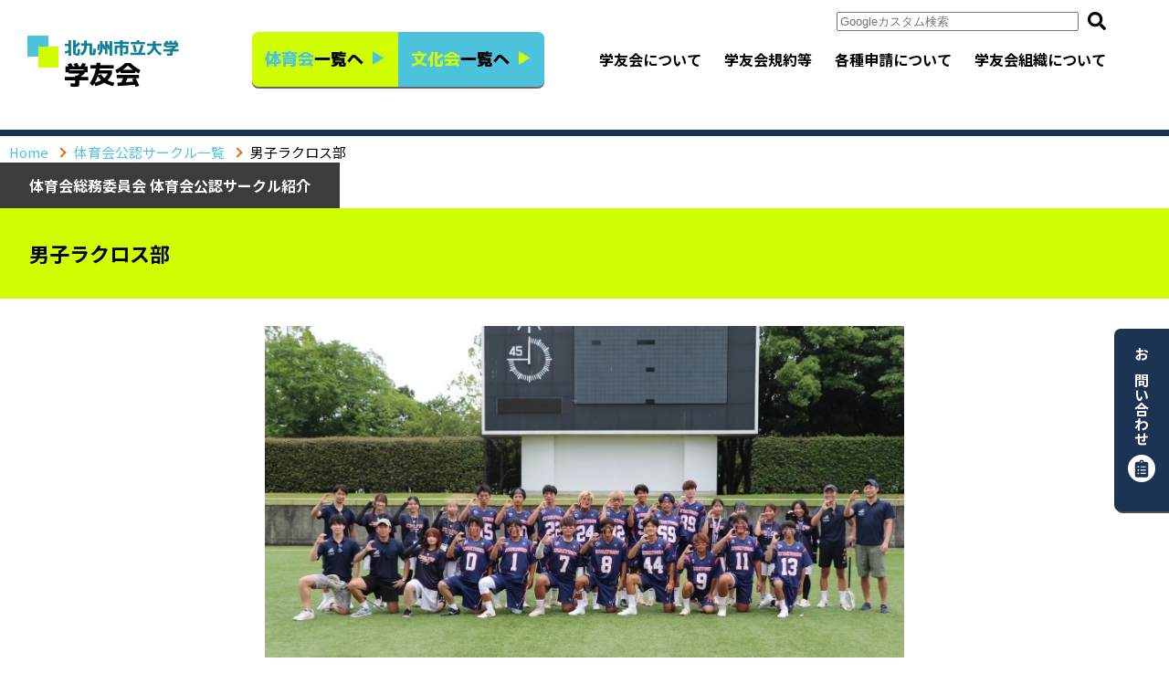

--- FILE ---
content_type: text/html; charset=UTF-8
request_url: https://kitakyu-univ-gaku.jp/sports/sports_370.html
body_size: 7301
content:
<!doctype html>
<html>
<head>
<meta charset="utf-8">
<meta http-equiv="X-UA-Compatible" content="IE=edge">
<meta name="viewport" content="width=device-width, initial-scale=1">
<meta name="format-detection" content="telephone=no" />
<title>男子ラクロス部 | 北九州市立大学 学友会</title>
<meta property="og:title" content="男子ラクロス部">
<meta name="description" content="男子ラクロス部" />
<meta name="keywords" content="男子ラクロス部" />

<meta name="author" content="">
 

<link rel="shortcut icon" href="/favicon.ico">
<link rel="apple-touch-icon" href="/apple-touch-icon.png" />
<link rel="stylesheet" href="../css/style.css" media="all">

<script src="https://code.jquery.com/jquery-3.5.1.js"></script>
<link rel="preconnect" href="https://fonts.gstatic.com">
	
<script src="../js/menu.js" type="text/javascript"></script>
<script src="../js/common.js" type="text/javascript"></script>
<script src="../js/footerFixed.js" type="text/javascript"></script>	

<!-- slick -->
<link rel="stylesheet" href="../js/slick/slick-theme.css" >
<link rel="stylesheet" href="../js/slick/slick.css" >
<!-- slick END -->

<link media="screen" rel="stylesheet" href="../nus_im/js/colorbox_v2/colorbox.css" />
<script src="../nus_im/js/colorbox_v2/jquery.colorbox.js"></script>

<!--ニュース更新 js-->
<!-- YouTube -->
<script src="../nus_im/js/jquery.fitvids.js"></script>
<!-- end YouTube -->
<script src="../nus_im/js/detail_v3.js" type="text/javascript"></script>
<!-- end ニュース更新js -->
	
<!--ニュース更新CSS-->
<link href="../css/news.css" rel="stylesheet" type="text/css">
<link href="../css/news_sp.css" rel="stylesheet" type="text/css">
<!--ニュース更新CSS END-->
	
<!-- GoogleAnalytics -->
<script src="../js/analytics.js" type="text/javascript"></script>
<!-- GoogleAnalytics END -->

<!-- Global site tag (gtag.js) - Google Analytics -->
<script async src="https://www.googletagmanager.com/gtag/js?id=UA-183824157-1"></script>



</head>
<body>
	<!--ヘッダー外部ファイル-->
	<script type="text/javascript">
	writeHeader("../");
</script>
	<!--ヘッダー外部ファイル END-->
	
		<!--フローティング-->
<script type="text/javascript">
	writeFloat("../");
</script>	
	<!--フローティング-->
	
	<!--コンテンツ 外枠-->
	<div id="Contents_sports" >
	<!--ルート-->
	<nav class="pageNavi">
		<ul>
			<li><a href="../index.html">Home</a></li>
			<li><a href="index.html">体育会公認サークル一覧</a></li>
			<li>男子ラクロス部</li>
		</ul>
	</nav>
	<!--ルート END-->
<!--コンテンツ タイトル-->
		<div id="Title" class="title_detail">
			<h1 class="h1_title01">
			男子ラクロス部</h1>
		</div>
	<!--コンテンツ タイトルEND-->
		
		
		<div id="Main">
			
			<!--	スライドショー領域-->
			<div class="single_items">
			<div><img src="../nus_im/webapp/data_images_im/250731111408_2.jpeg" alt=""></div>
			</div>
		<!--	スライドショー領域 END-->
	
			<div class="input_wrap">
				
			<!--	紹介文 -->
				<section>
			<div class="Introduction_area">
				<p>私たち男子ラクロス部は週4回の練習を行っております。部員は全員、大学からラクロスを始め、野球部、バスケ部、帰宅部など様々な出身部活の選手達がいます。<br /><br />
大学生活なにか真剣に取り組めることをやりたい！新しいことに挑戦してみたい！と考えている人は是非自分たちと熱い大学生活を送りましょう！</p>
			</div>
				</section>
	 <!--	紹介文 -->
								
     <!--  各入力エリア  -->
				<section>
					<div class="each_input_wrap">
						
					<!--  活動頻度  -->
					<div class="col">
						<div class="title">活動頻度</div>
						<p>週4（平日8:00〜10:00 土曜日9:00〜12:00）</p>
					</div>
					<!--  活動頻度  -->
						
					<!--  在籍部員数  -->
					<div class="col">
						<div class="title">在籍部員数</div>
						<p>4年生：4人　3年生：4人　2年生：1人　1年生：10人	計：19人</p>
					</div>
					<!--  在籍部員数  -->	
						
							<!--  在籍部員数  -->
					<div class="col">
						<div class="title">代表者氏名</div>
						<p>中村成滋</p>
					</div>
					<!--  在籍部員数  -->	
						

					<!--  在籍部員数  -->
					<div class="col">
						<div class="title">団体への連絡窓口</div>
						<p>Instagram ：@kitakyu_lacrosse</p>
					</div>
					<!--  在籍部員数  -->	
					</div>
				</section>
	   <!--  各入力エリア END  -->
				
							
				<section class="input_area">
					<!--  タイトルは固定  -->
				<h2 class="fixed_ttl">団体ブログ</h2>
					<!--  ckエディター  -->
				<div id="free_contents_area" class="cke_editable edit-area">
					<!--IMで更新領域--> 
					<!-- blockフォルダー内  --> 
					<!--  news_detail_conf_id   5  -->
               
          


<!-- ソーシャルボタン領域 -->
				<!-- Social -->
				<div class="Social clearfix">

	
	
	
	
</div>
<!--ソーシャルボタン領域 END-->





<div class="clearfix">
私たち男子ラクロス部は週4回の練習を行っております。部員は全員、大学からラクロスを始め、野球部、バスケ部、帰宅部など様々な出身部活の選手達がいます。<br >
大学生活なにか真剣に取り組めることをやりたい！新しいことに挑戦してみたい！と考えている人は是非自分たちと熱い大学生活を送りましょう！<br >
<br >
<img rel="#photo1" alt="" src="/nus_im/webapp/data_images/html_images/IMG_0321.jpeg" style="border-width: 0px; border-style: solid; margin-left: 5px; margin-right: 5px; width: 400px; height: 267px;" >
</div>





<!--リンク＆ダウンロード領域-->
<div class="dataLink">
		
	
	

	
	

</div>
<!--リンク＆ダウンロード領域 END-->





<!--画像領域-->
<div class="newsImg">

</div>
<!--画像領域 END-->




<!--  news_detail_conf_id   5 end -->
 
					<!-- blockフォルダー内 END  --> 
					<!--END IMで更新領域--> 				
				</div>
					<!--  ckエディター END  -->
				</section>
			</div>
		</div>
	
 	</div>
	<!--コンテンツ 外枠 END-->
	
	<!--  一覧ページへ戻る  -->	
	<p class="home"><a href="index.html" class="btn_base04">体育会サークル一覧へ戻る</a></p>		
		
	
	<!--   アクセスリンクカウンター --> 
	<img src="im_detail.php?im=block_access&amp;block_info_id=370"  width="0" height="0" alt="" style="display:none;" />
<img src="im_detail.php?im=block_menu&flg=admin"  width="0" height="0" alt="" style="display:none;" />
<img src="../im_indexmenu.php"  width="0" height="0" alt="" style="display:none;" />
 
	<!--   アクセスリンクカウンター end --> 
	
	<!--   googlemapのjavascript --> 
	 
	<!--   googlemapのjavascript end --> 
	

	<!--フッター外部ファイル-->
		<script type="text/javascript">
	writeFooter("../");
</script>
	<!--フッター外部ファイル END-->
	<script src="../js/slick/slick.min.js"></script>
	<script>		
		 $('.single_items').slick({
    	dots: true,
    	infinite: true,
    	speed: 300,
    	slidesToShow: 1,
    	adaptiveHeight: true,
    	autoplay: true,
    	autoplaySpeed: 3000,
    	arrows: false,
    });

	</script>

</body>
</html>


--- FILE ---
content_type: text/html; charset=UTF-8
request_url: https://kitakyu-univ-gaku.jp/inc/header.html?_=1769404510925
body_size: 1835
content:
<div class="hamburger">
	 <div class="ham_bg">
		 <p class="span_wrap">
			<span></span>
			<span></span>
			<span></span>
		 </p>
	 </div>
</div>
	
	<header class="site_header">	
		<h1 class="site_logo"><a href="{$root}index.html"><span class="sub_title">北九州市立大学</span><br><span class="main_title">学友会</span></a></h1>
			
		<div class="sptbtn_wrap">
			<p class="split_btn_01"><a href="{$root}sports/im_detail.php?im=block_detail&block_info_id=13"><span>体育会</span>一覧へ</a></p>
			<p class="split_btn_02"><a href="{$root}culture/im_detail.php?im=block_detail&block_info_id=12"><span>文化会</span>一覧へ</a></p>
		</div>
			<nav class="g_nav globalMenuSp">
				<div class="sptbtn_wrap_sp">
			<p class="split_btn_01"><a href="{$root}sports/im_detail.php?im=block_detail&block_info_id=13"><span>体育会</span>一覧へ</a></p>
			<p class="split_btn_02 mt20_Sp"><a href="{$root}culture/im_detail.php?im=block_detail&block_info_id=12"><span>文化会</span>一覧へ</a></p>
		</div>
			<ul>
				<li><a href="{$root}about/im_detail.php?im=block_detail&block_info_id=10">学友会について</a></li>
				<li><a href="https://kitakyu-univ-gaku.jp/about/about_339.html">学友会規約等</a></li>
				<li><a href="{$root}application/im_detail.php?im=block_detail&block_info_id=11">各種申請について</a></li>
				<li><a href="{$root}other/im_detail.php?im=block_detail&block_info_id=14">学友会組織について</a></li>
				<li class="search_box"><form id="cse-search-box" action="../search.html">
<input type="hidden" name="cx" value="6fb16a3715cabfc91" />
<input type="hidden" name="ie" value="UTF-8" />
<input type="text" name="q" size="31" placeholder="Googleカスタム検索" class="text_area"/>
<input type="submit" name="sa" value="" class="ico_search">
</form>
					</li>
			</ul>
		</nav>
		<p></p>
	</header>
	
	<p class="top_border_line"></p>

--- FILE ---
content_type: text/html; charset=UTF-8
request_url: https://kitakyu-univ-gaku.jp/inc/floating.html?_=1769404510926
body_size: 63
content:
<div class="floating">
		<a href="https://pro.form-mailer.jp/fms/72c30069213397" target="_blank">お問い合わせ</a>
	</div>
	

--- FILE ---
content_type: text/html; charset=UTF-8
request_url: https://kitakyu-univ-gaku.jp/inc/footer.html?_=1769404510927
body_size: 887
content:
<footer id="footer">
		<div class="addr_wrap">
		<div class="addr01">
			<p><span>学友会中央執行委員会</span><br>メールアドレス<br>
		<script type="text/javascript">
<!--
function converter(M){
var str="", str_as="";
for(var i=0;i<M.length;i++){
str_as = M.charCodeAt(i);
str += String.fromCharCode(str_as + 1);
}
return str;
}
var ad = String.fromCharCode(116,121,117,115,104,105,116,115,117)+ "@" +String.fromCharCode(111,117,116,108,111,111,107,46,106,112);
//alert(ad);
document.write("<a href=\"mai"+"lto:"+ad+"\">"+ad+"<\/a>");
//-->
</script>
			</p>
		</div>
		<div class="addr02">
			<a href="https://twitter.com/kitaq_tyushitu" target="_blank"><span>学友会中央執行委員会</span><br>公式Twitter<br>
				＠kitaq_tyushitu</a>
		</div>
		</div>
		<div id="copyright"><script>cp=new Date();now=cp.getFullYear();document.write('© '+now+' 北九州市立大学 学友会中央執行委員会');</script></div>
	</footer>

--- FILE ---
content_type: text/css
request_url: https://kitakyu-univ-gaku.jp/css/style.css
body_size: 199
content:
@charset "utf-8";

@import url("pc.css") all and (min-width:1170px);
@import url("sp.css") screen and (max-width:1169px);


@import url("pc.css") print;

@import url('https://fonts.googleapis.com/css2?family=M+PLUS+1p:wght@400;800&family=Noto+Sans+JP:wght@400;700&display=swap');

--- FILE ---
content_type: text/css
request_url: https://kitakyu-univ-gaku.jp/css/news.css
body_size: 3732
content:
/* ==========================================================================
  ニュースメーカー用（PC）
========================================================================== */

.NewsCount {
	position: relative;
	margin: 5px 0 10px 0;
	font-size: 0.786em;
	padding-bottom:10px;
}
.NewsCount_b{
	margin-top:10px;
}
.NewsCount p {
	font-weight: bold;
}
.NewsCount p span {
	color: #4f4f4f;
}
.NewsCount .NewsCountList {
	position: absolute;
	top: 0;
	right: 10px;
}
.NewsCountList ul{
	display: flex;
}
.NewsCountList ul li{
	display: inline;
	margin-left: 5px;
}
.NewsCountList ul li:last-child{
	margin-left: 0px;
}
#News_cont .newsinfo p{
	width: 60px;
 	float: left;
}
#News_cont .newsinfo dl{
	float: left;
	width: 636px;
}

#News_cont .newsinfo dl dt,
#News_cont .newsinfo_no dl dt{
	font-size:	0.846em;
}
        
#News_cont .newsinfo_no dl dd {
	width: 696px;
}


#News_cont .newsinfo a,
#News_cont .newsinfo_no a {
	text-decoration: none;
	color:#00664b !important;
}

#News_cont .newsinfo a:hover,
#News_cont .newsinfo_no:hover a {
	color: #2aaa88 !important;
}

/* Newアイコン */
#News_cont dl dt img {
	vertical-align:bottom;
	margin:0 0 5px 5px;
}



/*ニュース詳細*/
#NewsBase{
	margin: 20px;
	padding:20px;
	border:solid 6px #dadada;
}
.NewsSub{
	font-size:0.8em;
}
.NewsTitle{
	padding:0 0 2px 15px;
	font-size:1.2em;
	border-left:5px solid #0b654c;
}
.NewsTitle h2{
	font-size:1.4em;
}


/*ニュース詳細　ニュース内*/
#NewsBase em{
	font-style:italic !important;
	font-family:"ヒラギノ角ゴ Pro W3","Hiragino Kaku Gothic Pro","ＭＳ Ｐゴシック","メイリオ",Meiryo !important;
	font-family/**/:/**/"MS PGothic"; /* ==IE 6== */
}
#NewsBase ul,
#NewsBase ol{
	margin-left:16px;
}
#NewsBase ul li{
	list-style-type:disc;
}
#NewsBase ol li{
	list-style-type:decimal;
	}
#NewsBase table{
	table-layout:fixed;
	width:100%;
}
#NewsBase img{
	max-width:100%;
}

#NewsBase .float-R{
	float:right;
	margin-left:10px;
}
#NewsBase .float-L{
	float:left;
	margin-right:10px;
}



/* ソーシャルボタン領域 */

#NewsBase .socialClear {
	zoom: 1;
	margin-bottom: 15px;
	margin-top:10px;
	}
#NewsBase .socialClear:after {
	content:".";
	height:0;
	clear:both;
	display:block;
	visibility:hidden;
	}
	
#NewsBase .socialClear div {
	float: left;
}

#NewsBase .socialClear .line{
	display:none;
}




#NewsBase img{
	max-width:100%;
}
#NewsBase sub{
vertical-align: text-bottom;
font-size:smaller	;
}
#NewsBase sup{
vertical-align: text-top;font-size:smaller	;
	
}



/* 画像領域 */

#NewsBase .NewsImg ul li,
#NewsBase .NewsImgS ul li,
#NewsBase .NewsImg2 ul li
{
	list-style:none;

}

#NewsBase .NewsImg ul,
#NewsBase .NewsImgS ul,
#NewsBase .NewsImg2 ul
{
	margin-left: 0;

}

/* 画像配置領域(1個の場合) */

#NewsBase div.NewsImgS
{
	max-width:100%;
	margin: 20px auto 0;
	font-size: 12px;
	}
#NewsBase div.NewsImgS ul li
{
	max-width:100%;
	text-align: center;
	}
#NewsBase div.NewsImgS img{
	max-width:100%;
}


/* 1カラム版の画像配置領域(2-3個の場合) */

#NewsBase div.NewsImg:after,
#NewsBase div.NewsImg2:after  {
	content:".";
	height:0;
	clear:both;
	display:block;
	visibility:hidden;
	}

#NewsBase div.NewsImg,
#NewsBase div.NewsImg2{
	margin: 20px auto 0;
	font-size: 12px;
	
	position: relative;
	overflow: hidden;
 	}


#NewsBase div.NewsImg ul,
#NewsBase div.NewsImg2 ul {
	margin:0 auto;
	
	position: relative;
	left: 50%;
	float: left;

  	}


#NewsBase div.NewsImg ul li,
#NewsBase div.NewsImg2 ul li {	
	max-width:50%;
	
	position: relative;
	left: -50%;
	float: left;
	
	text-align: center;
	margin-left:0;
	}

#NewsBase div.NewsImg ul li img,
#NewsBase div.NewsImg2 ul li img {
	margin-bottom: 3px;
	width:90%;	
	}



/* 画像配置領域(3個の場合) */
#NewsBase div.NewsImg ul li{
	max-width:33%;
}



--- FILE ---
content_type: text/css
request_url: https://kitakyu-univ-gaku.jp/css/news_sp.css
body_size: 2134
content:
/* ==========================================================================
  ニュースメーカー用（スマホ）
========================================================================== */

/* ニュース表示カウント */

.NewsCount_b {
	display:block !important;
	position: relative;
	margin: 5px 0 10px 0;
	font-size: 0.786em;
	padding-bottom:10px;
}
.NewsCount_b{
	margin-top:10px;
}
.NewsCount_b p {
	margin-bottom:20px;
	font-weight: bold;
	color: #000;
	}

.NewsCount_b p span {
	color: #4f4f4f;
	}

 .NewsCountList {
	margin: 10px 0;
	}
.NewsCount ul{
	display: flex;
	justify-content: center;
}

.NewsCount ul li{
	margin-left: 10px ;
}

.NewsCount ul li:first-child{
	margin-left:0px;
}


.NewsCount_b ul li a{
	padding:10px 30px;
	color:#FFFFFF !important;
	background:#616161;
	}		


/*ニュース詳細*/
#NewsBase{
	margin-bottom:20px;
	padding:10px 8px;
	border:solid 3px #dadada;
}
.NewsSub{
	font-size:0.8em;
}
.NewsTitle{
	padding:0 0 2px 15px;
	font-size:1.2em;
	border-left:5px solid #0b654c;
}
.NewsTitle h2{
	font-size:1.4em;
}
#NewsBase table{
	table-layout:fixed;
	width:100%;
}

/*ニュース詳細　ニュース内*/
#NewsBase em{
	font-style:italic !important;
	font-family:"ヒラギノ角ゴ Pro W3","Hiragino Kaku Gothic Pro","ＭＳ Ｐゴシック","メイリオ",Meiryo !important;
	font-family/**/:/**/"MS PGothic"; /* ==IE 6== */
}
#NewsBase ul{
	margin-left:16px;
}
#NewsBase ul li{
	list-style-type:disc;
}
/* ソーシャルボタン領域 */

#NewsBase .socialClear {
	zoom: 1;
	overflow:auto;
	margin-bottom: 15px;
	margin-top:10px;
	}
#NewsBase .socialClear:after {
	content:".";
	height:0;
	clear:both;
	display:block;
	visibility:hidden;
	}
	
#NewsBase .socialClear div {
	float: left;
}

#NewsBase .socialClear .line{
}


.g-map{
	max-width:100%;
}

#NewsBase .float-R,
#NewsBase .float-L{
	display:block;
	max-width:100%;
	margin-top:10px;
}

#NewsBase sub{
vertical-align: text-bottom;
font-size:smaller	;
}
#NewsBase sup{
vertical-align: text-top;font-size:smaller	;
	
}
.NewsImgS ul,
.NewsImg ul,
.NewsImg2 ul{
	margin-left:0 !important;
}
.NewsImgS ul li,
.NewsImg ul li,
.NewsImg2 ul li{
	margin-bottom:10px;
	list-style-type:none !important;
}

--- FILE ---
content_type: text/css
request_url: https://kitakyu-univ-gaku.jp/css/pc.css
body_size: 256
content:
@charset "UTF-8";

@import url(reset.css); /* リセット */
@import url(font.css); /* フォント指定 */
@import url(base.css);/* レイアウトベース */
@import url(detail.css); /* 装飾関連 */
@import url(customize.css);/* カスタマイズ */
@import url(top.css);/* トップ */
@import url("news.css");/* トップ */


--- FILE ---
content_type: text/css
request_url: https://kitakyu-univ-gaku.jp/css/sp.css
body_size: 273
content:
@charset "UTF-8";

@import url(reset.css); /* リセット */
@import url(font.css); /* フォント指定 */
@import url(base_sp.css);/* レイアウトベース */
@import url(detail_sp.css); /* 装飾関連 */
@import url(customize_sp.css);/* カスタマイズ */
@import url(top_sp.css);/* トップ */
@import url("news_sp.css");/* ニュース */

--- FILE ---
content_type: text/css
request_url: https://kitakyu-univ-gaku.jp/css/font.css
body_size: 1003
content:
@charset "UTF-8";


/* ==========================================================================
全体
========================================================================== */
body{
	font:16px/1.6 "Noto Sans JP";
}
/* END */




/* ==========================================================================
フォントサイズ
========================================================================== */
.foL,
.foL_Pc {
	font-size: 1.143em !important; /* 16px */
	line-height:1.4;
}
/* END */




/* ==========================================================================
文字色
========================================================================== */
.color_red01 { color: #f00; }
.color_orange01 { color:#FF6827; }
/* END */




/* ==========================================================================
メディアクエリ
========================================================================== */
@media only screen and (max-width:736px)  {
	body {
		font:16px/1.8 "Noto Sans JP";
	}
	.foL,
	.foL_Sp {
		font-size: 1.125em; /* 18px */
	}
}
/* END */


--- FILE ---
content_type: text/css
request_url: https://kitakyu-univ-gaku.jp/css/base_sp.css
body_size: 13071
content:
@charset "UTF-8";
html {}
body {}
#Wrap {}
.clearfix {
 zoom: 1;
}
.clearfix:after {
 content: " ";
 height: 0;
 clear: both;
 display: block;
 visibility: hidden;
}
.float_R, .float_R_Sp {
 float: right;
}
.float_L, .float_L_Sp {
 float: left;
}
.pcOnly {
 display: none;
}
.disNone {
 display: none;
}
a {
 text-decoration: none;
 color: inherit;
}
#TopTitle{
	display: none;
}

img{
	max-width: 100%!important;
}
/* ==========================================================================
ヘッダー
========================================================================== */
.site_header {
 padding: 1em 0;
}
.top_border_line{
	content: '';
	border-bottom: #1C3353 solid 10px;
	width: 100%;
	display: inline-block;
}
#TopCont{
	margin-top: -9px;
}
.site_header .site_logo {
 font-size: 2.25em;
 line-height: 1.1;
 font-family: "M PLUS 1p";
 text-align: center;
}
.site_header .site_logo a{
	position: relative;
}
.site_header .site_logo a::after {
 background: url('../common/logo_bg.svg')no-repeat;
 background-size: contain;
 content: '';
 position: absolute;
 left: -40px;
 top: 10px;
 display: block;
 width: 35px;
 height: 35px;
}
.site_header .site_logo .sub_title {
 color: #0E8196;
 font-size: 20px!important;
}
.site_header .site_logo .main_title{
	letter-spacing: 0.4rem;
}
.sptbtn_wrap {
 display: none;
}
.site_header .sptbtn_wrap_sp {
 font-family: "M PLUS 1p";
 display: flex;
 justify-content: center;
 align-items: center;
 flex-direction: column;
 margin-top: 130px;
 color: #000;
}
.site_header .split_btn_01 {
 width: 160px;
 height: 60px;
}
.site_header .split_btn_01 a {
 background: #CFFF00;
 display: block;
 box-sizing: border-box;
 height: 100%;
 line-height: 60px;
 font-weight: bold;
 text-align: center;
 font-size: 1.125em;
 border-radius: 7px;
 filter: drop-shadow(0px 2px 0px rgba(0, 0, 0, 0.6));
}
.site_header .split_btn_01 a::after {
 content: '';
 width: 0;
 height: 0;
 border-style: solid;
 border-width: 7.5px 0 7.5px 13.0px;
 border-color: transparent transparent transparent #4DC2DD;
 display: inline-block;
 margin-left: 10px;
}
.site_header .split_btn_01 a span {
 color: #4DC2DD;
}
.site_header .split_btn_02 {
 width: 160px;
 height: 60px;
}
.site_header .split_btn_02 a {
 background: #4DC2DD;
 display: block;
 box-sizing: border-box;
 height: 100%;
 line-height: 60px;
 font-weight: bold;
 text-align: center;
 font-size: 1.125em;
 border-radius: 7px;
 filter: drop-shadow(0px 2px 0px rgba(0, 0, 0, 0.6));
}
.site_header .split_btn_02 a::after {
 content: '';
 width: 0;
 height: 0;
 border-style: solid;
 border-width: 7.5px 0 7.5px 13.0px;
 border-color: transparent transparent transparent #CFFF00;
 display: inline-block;
 margin-left: 10px;
}
.site_header .split_btn_02 a span {
 color: #CFFF00;
}
.hamburger {
 display: block;
 position: fixed;
 z-index: 3;
 right: 0vw;
 bottom: 0;
 width: 80px;
 height: 70px;
 cursor: pointer;
 text-align: center;
 background: #1A1A1A;
}
.hamburger .ham_bg{
	position: relative;
	height: 70px;
	width: 80px;
}
.hamburger .ham_bg .span_wrap{
	position: absolute;
	top: 50%;
	left: 50%;
	transform: translate(-50%,-50%);
	height: 40px;
	width: 35px;
}
.hamburger span {
 display: block;
 position: absolute;
 width: 30px;
 height: 2px;
 left: 6px;
 background: #CFFF00;
 -webkit-transition: 0.3s ease-in-out;
 -moz-transition: 0.3s ease-in-out;
 transition: 0.3s ease-in-out;
}
.hamburger span:nth-child(1) {
 top: 10px;
}
.hamburger span:nth-child(2) {
 top: 20px;
}
.hamburger span:nth-child(3) {
 top: 30px;
}
/* ナビ開いてる時のボタン */
.hamburger.active span:nth-child(1) {
 top: 16px;
 left: 6px;
 background: #fff;
 -webkit-transform: rotate(-45deg);
 -moz-transform: rotate(-45deg);
 transform: rotate(-45deg);
}
.hamburger.active span:nth-child(2), .hamburger.active span:nth-child(3) {
 top: 16px;
 background: #fff;
 -webkit-transform: rotate(45deg);
 -moz-transform: rotate(45deg);
 transform: rotate(45deg);
}
nav.globalMenuSp {
 position: fixed;
 z-index: 2;
 top: 0;
 left: 0;
 color: #fff;
 background: rgba(0, 0, 0, 0.8);
 text-align: center;
 width: 100%;
 display: none;
 transition: .3s all;
}
nav.globalMenuSp ul {
 margin: 25px auto;
 padding: 0;
 width: 100%;
}
nav.globalMenuSp ul li {
 list-style-type: none;
 padding: 0;
 width: 100%;
 transition: .3s all;
}
nav.globalMenuSp ul li:last-child {
 padding-bottom: 0;
}

nav.globalMenuSp ul li a {
 display: block;
 color: #fff;
 padding: 1em 0;
 text-decoration: none;
 font-family: "M PLUS 1p";
 font-weight: bold;
}
/* このクラスを、jQueryで付与・削除する */
nav.globalMenuSp.active {
 display: block;
 height: 100%;
}
.scroll-prevent {
 overflow: hidden;
}


.site_header #cse-search-box .ico_search{
 border: none;
 background:transparent url('../common/ico_search02.svg')no-repeat; 
 background-size: contain;
 width: 30px;
 height: 30px;
 margin-left: 10px;
}

.site_header #cse-search-box .text_area{
	font-size: 16px;
}

#cse-search-box{
	display: flex;
	justify-content: center;
	align-items: center;
}
/* ------------------------------ コメントアウト（中） */
/* コメントアウト（小） */
/* END */
/* ==========================================================================
フッター
========================================================================== */
footer{
	width: 100%;
	background: #28292A;
	color: #fff;
}

footer .addr_wrap{
	padding: 2em;
	display: flex;
	justify-content: center;
	align-items: center;
	flex-direction: column;
}
@media screen and (min-width:736px) and ( max-width:1170px) {
	footer .addr_wrap{
		flex-direction: row!important;
	}
}

footer .addr01 {
	width: 250px;
}

footer .addr01 p{
	padding-left: 40px;
	position: relative;
}

footer .addr01 p:before{
	content: '';
	background: url('../common/ico_md01.svg') no-repeat;
	background-size: 30px auto;
	width: 40px;
	height: 100%;
	display: block;
	position: absolute;
	top:35%;
	left: 0px;
}

footer .addr02{
	margin-top: 20px;
	width:250px;
}

footer .addr02 a{
	position: relative;
	padding-left: 40px;
	display: block;
}

footer .addr01 span,
footer .addr02 span{
   font-size: 0.875em;
}

footer .addr02 a:before{
	content: '';
	background: url('../common/ico_twitter01.svg') no-repeat;
	background-size: 30px auto;
	width: 40px;
	height:30px;
	display: block;
	position: absolute;
	top:35%;
	left: 0;
}

footer #copyright{
	padding:1em;
	text-align: center;
	font-size: 0.813em;
}

/* ------------------------------ コメントアウト（中） */
/* コメントアウト（小） */
/* END */
/* ==========================================================================
floating
========================================================================== */
.floating{
	position: fixed;
	bottom: 0;
	z-index: 1;
}
.floating a{
	background: #1C3353;
	width: 85vw;
	color: #fff;
	display: flex;
	justify-content: center;
	align-items: center;
	text-align: center;
	filter: drop-shadow(2px 2px 0px rgba(0,0,0,0.7));
	height: 70px;
	font-weight: bold;
}

.floating a::after{
	content: '';
	background: url('../common/ico_bnr_floating.svg') no-repeat;
	display: inline-block;
	width: 40px;
	height: 40px;
	background-size: contain;
	margin-left: 10px;	
}
/* ------------------------------ コメントアウト（中） */
/* コメントアウト（小） */
/* END */


/* ==========================================================================
コンテンツ main
========================================================================== */

#Main #Title{
	background: #1C3353;
	width: 100%;
}

#Main #Title .h1_title01{
	color: #fff;
	padding: 2rem;
	font-size: 1.375em;
}

#Main #Title .h1_title01 span{
	font-size: 1.2rem;
}


#Main{
	width: 100%;
	margin:  0 auto;
}
/* ------------------------------文化会*/
#Contents_culture{
	width: 100%;
	margin:  0 auto;
}
/* コメントアウト（小） */
/* END */
/* ==========================================================================
文化会　テンプレート
========================================================================== */

#Contents_culture #Title .h1_title01{
	background: #4CC2DC;
	color: #fff;
	padding: 2rem;
	font-size: 1.375em;
}

#Contents_culture .title_detail{
	position: relative;
}

#Contents_culture .title_detail::before{
	content: '文化会総務委員会\A文化会公認サークル紹介';
	 white-space: pre;
	background: #3c3c3c;
	display: inline-block;
	padding:1rem 2rem;
	color: #fff;
	font-weight: bold;
	font-size: 0.938rem;
	line-height: 1.4;
}

@media screen and (min-width:736px) and ( max-width:1170px) {
	#Contents_culture .title_detail::before{
	content: '文化会総務委員会 文化会公認サークル紹介';
	background: #3c3c3c;
	display: inline-block;
	padding:1rem 2rem;
	color: #fff;
	font-weight: bold;
	font-size: 0.938rem;
}
}

#Contents_culture #Title .h1_title01 span{
	font-size: 1.2rem;
}

/* ==========================================================================
体育会　テンプレート
========================================================================== */

#Contents_sports #Title .h1_title01{
	background: #CFFF00;
	color: #000;
	padding: 2rem;
	font-size: 1.375em;
}


#Contents_sports .title_detail{
	position: relative;
}

#Contents_sports .title_detail::before{
	content: '体育会総務委員会\A体育会公認サークル紹介';
	 white-space: pre;
	background: #3c3c3c;
	display: inline-block;
	padding:1rem 2rem;
	color: #fff;
	font-weight: bold;
	font-size: 0.938rem;
	line-height: 1.4;
}


@media screen and (min-width:736px) and ( max-width:1170px) {
	#Contents_sports .title_detail::before{
	content: '体育会総務委員会 体育会公認サークル紹介';
	background: #3c3c3c;
	display: inline-block;
	padding:1rem 2rem;
	color: #fff;
	font-weight: bold;
	font-size: 0.938rem;
}
}

#Contents_sports #Title .h1_title01 span{
	font-size: 1.2rem;
}


/* ------------------------------ コメントアウト（中） */
/* コメントアウト（小） */
/* END */




/* ------------------------------ パンクズ*/
 .pageNavi ul{
	display: flex;
	flex-wrap: wrap;
	margin-left: 10px;
}

 .pageNavi ul li{
	font-size: 0.933em;
	display: flex;
	align-items: center;
}

 .pageNavi ul li a{
	 color: #4CC2DC;
}

 .pageNavi ul li::after{
	display: block;
	content: '';
	left: 3px;
	width: 6px;
	height: 6px;
	border-top: 2px solid #F26000;
	border-right: 2px solid #F26000;
	-webkit-transform: rotate(45deg);
	transform: rotate(45deg);
	margin: 0px 10px;
}

 .pageNavi ul li:last-child::after{
	display: none
}

/* ==========================================================================
文化会公認サークル詳細ページ
========================================================================== */

#Contents_culture .input_wrap{
	background: #FAFAFA;
	padding: 1em;
	margin-top: 70px;
}

#Contents_culture .Introduction_area{
	border: #4CC2DC 3px solid;
	background: #fff;
	padding: 1em;
	margin-top: 20px;
}
#Contents_culture .each_input_wrap{
	margin: 20px 0;
}

#Contents_culture .each_input_wrap .col{
	display: flex;
	align-items: center;
	border-top: 1px dashed #707070;
	padding: 1em 0;
	justify-content: space-around;
}

#Contents_culture .each_input_wrap .col:last-child{
	border-bottom: 1px dashed #707070;
}

#Contents_culture .each_input_wrap .col .title{
	border-bottom: #4CC2DC 3px solid;
	font-size: 1.125rem;
	display: inline-block;
	font-weight: bold;
	line-height: 1.2;
	max-width: 90px;
	margin-right: 30px;
}

#Contents_culture .each_input_wrap .col p{
	margin-top:.5em;
	word-break: break-all;
  width: 60%;
}

#Contents_culture .each_input_wrap{
	padding: 1em;
}

/* ==========================================================================
体育会公認サークル詳細ページ
========================================================================== */

#Contents_sports .input_wrap{
	background: #FAFAFA;
	padding: 1em;
	margin-top: 70px;
}

#Contents_sports .Introduction_area{
	border: #4CC2DC 3px solid;
	background: #fff;
	padding: 1em;
	margin-top: 20px;
}
#Contents_sports .each_input_wrap{
	margin: 20px 0;
}

#Contents_sports .each_input_wrap .col{
	display: flex;
	align-items: center;
	border-top: 1px dashed #707070;
	padding: 1em 0;
	justify-content: space-around;
}

#Contents_sports .each_input_wrap .col:last-child{
	border-bottom: 1px dashed #707070;
}

#Contents_sports .each_input_wrap .col .title{
	border-bottom: #4CC2DC 3px solid;
	font-size: 1.125rem;
	display: inline-block;
	font-weight: bold;
	line-height: 1.2;
	min-width: 90px;
	margin-right: 30px;
}

#Contents_sports .each_input_wrap .col p{
	margin-top:.5em;
	word-break: break-all;
  width: 60%;
}

#Contents_sports .each_input_wrap{
	padding: 1em;
}


/* ==========================================================================
紹介ページのCKEエリアのスタイル
========================================================================== */
 .input_area{
	background: #fff;
	filter: drop-shadow(2px 3px 0px rgba(0,0,0,0.2));
	padding: 1em;
	margin-top: 30px;
}

.input_area .fixed_ttl{
	color: #F26100;
	border-left: 5px #F26100 solid;
	padding-left: 10px;
	font-size: 1.25rem;
}















--- FILE ---
content_type: text/css
request_url: https://kitakyu-univ-gaku.jp/css/detail_sp.css
body_size: 26246
content:
@charset "UTF-8";
/*ソーシャルボタン領域*/
/*sns追加*/
/*ソーシャルボタン領域*/
.Social {
	display: none;
  }
  
  .Social {
	display: flex;
	align-items: center;
	margin-top: 24px;
	margin-bottom: 40px;
	
  }
  

  .Social div {
	margin-left: 10px !important;
	list-style: none !important;
  width: auto!important;
  }
  .Social > div:first-child {
	margin-left: 0 !important;
  }
  
  .Social div::before {
	display: none;
  }
  
  .Social div a {
	vertical-align: bottom;
	display: inline-block;
	width: 34px;
	height: 34px;
	background: #1a63ac url("../images/logo_fb01.png") no-repeat center;
	background-size: auto 18px;
	border-radius: 100px;
	text-indent: 100%;
	white-space: nowrap;
	overflow: hidden;
	transition: 0.1s ease;
  }
  
  .Social div a.tw {
	background: #000 url("../images/logo_tw01.png") no-repeat center;
	background-size: auto 15px;
  }
  
  .Social div a.line {
	background: #00b900 url("../images/logo_line02.png") no-repeat center;
	background-size: auto 20px;
	display: block;
  }
  
  .Social div a:hover {
	transform: scale(1.1);
  }
/* ==========================================================================
見出し
========================================================================== */
/*------------------------------ h2見出し　*/
h2 {
 font-size: 1.375em;
}
.h2_title01 {
	font-weight: bold!important;
  font-size: 1.125rem!important;
	border-left: 0!important;
	margin: 0!important;
	padding: 0!important;
  color: #1C3353!important;
  border-bottom: 1px solid #1C3353;

}
.h2_title01:before {}
/*------------------------------ h3見出し　*/
.h3_title01 {
  border-left: 2px solid #1C3353;
  padding-left: 10px;
  font-size: 16px;
}
/* END */
/* ==========================================================================
ボタン・リンク・SNS
========================================================================== */
/* ------------------------------NM/IM用 */
.cke_editable a {
 text-decoration: none;
}
.im-wrap .link_btn {
  position: relative;
  box-sizing: border-box;
  display: inline-block;
  background: #4DC2DD;
  border-radius: 2px;
  color: #fff;
  padding: 10px 10px 13px 35px;
  margin: 5px 10px 5px 0;
  box-shadow: inset 0 -4px 0 0 rgba(0, 0, 0, 0.2);
  line-height: 1.4;
}
.im-wrap .link_btn:after {
  content: '';
  display: block;
  position: absolute;
  top: 0;
  bottom: 3px;
  left: 10px;
  margin: auto;
  width: 9px;
  height: 9px;
  background: url(../common/ico_arrow_white.png) no-repeat center center;
  background-size: 9px auto;
  border-radius: 100%;
}
/*管理画面用リンクボタン*/
.cke_editable .link_btn {
  position: relative;
  box-sizing: border-box;
  display: inline-block;
  background: #4DC2DD;
  border-radius: 2px;
  color: #fff;
  padding: 10px 10px 13px 35px;
  margin: 5px 10px 5px 0;
  box-shadow: inset 0 -4px 0 0 rgba(0, 0, 0, 0.2);
  line-height: 1.4;
}

.cke_editable .link_btn::after{
  content: '';
  display: block;
  position: absolute;
  top: 0;
  bottom: 3px;
  left: 10px;
  margin: auto;
  width: 9px;
  height: 9px;
  background: url(../common/ico_arrow_white.png) no-repeat center center;
  background-size: 9px auto;
  border-radius: 100%;
}
.cke_editable .link_btn-dark {
 background: #3C3C3C;
 filter: drop-shadow(0px 4px 0px rgba(0, 0, 0, 0.6));
 padding: 12px 35px 15px 10px;
 text-align: center;
 border-radius: 7px;
 color: #fff;
 font-weight: bold;
 position: relative;
 transition: .3s all;
}
.cke_editable .link_btn-dark::after{
	content: '';
 background: url('../common/ico_arrow_right02b.svg') no-repeat;
 display: inline-block;
 background-size: contain;
 width: 10px;
 height: 15px;
 position: absolute;
 right: 10px;
 top: 50%;
 transform: translate(0%, -50%);
}
.cke_editable .link_btn-secondary {
 box-sizing: border-box;
 background: #91171F url(../common/ico_arrow_white.png) no-repeat 10px center;
 background-size: 9px auto;
 border-radius: 2px;
 color: #fff;
 padding: 12px 10px 15px 35px;
 margin: 5px 10px 5px 0;
 box-shadow: inset 0 -4px 0 0 rgba(0, 0, 0, 0.2);
 line-height: 4em;
}
.cke_editable .link_btn-large {
 font-size: 1.25rem !important;
}
.cke_editable .link_btn-small {
 font-size: 0.875rem !important;
}
/* ------------------------------PDFマーク */
.txtLink01-pdf {
 padding: 7px 0 7px 30px;
 background: url(../common/ico_pdf01.png) no-repeat left center;
 background-size: 19px auto;
}
/* ------------------------------ダウンロードマーク */
.txtLink01-dl {
 padding: 7px 0 7px 30px;
 background: url(../common/ico_dl01.png) no-repeat left center;
 background-size: 19px auto;
}
/* ------------------------------WORDマーク */
.txtLink01-word {
 padding: 7px 0 7px 30px;
 background: url(../common/ico_word01.png) no-repeat left center;
 background-size: 19px auto;
}
/* ------------------------------EXCELマーク */
.txtLink01-excel {
 padding: 7px 0 7px 30px;
 background: url(../common/ico_excel01.png) no-repeat left center;
 background-size: 19px auto;
}
/* ------------------------------PowerPointマーク */
.txtLink01-power {
 padding: 7px 0 7px 30px;
 background: url(../common/ico_power01.png) no-repeat left center;
 background-size: 19px auto;
}
/*------------------------------ SNSボタン */
#NewsSocial {
 clear: both;
 overflow: hidden;
 zoom: 1;
 margin-top: 20px;
}
#NewsSocial .snsBtn {
 display: inline-block;
 vertical-align: top;
}
.fb .pluginButtonLabel {
 font-size: 0.8em;
}
/* END */
/*------------------------------ 共通ボタン*/
.btn_base01 {
 background: #4DC2DD;
 filter: drop-shadow(0px 2px 0px rgba(0, 0, 0, 0.6));
 width: 200px;
 height: 50px;
 display: inline-block;
 line-height: 50px;
 text-align: center;
 border-radius: 7px;
 color: #fff;
 font-weight: bold;
 position: relative;
}
.btn_base01::after {
 content: '';
 display: inline-block;
 width: 8px;
 height: 8px;
 margin: 0 10px;
 border-top: 3px solid #fff;
 border-right: 3px solid #fff;
 transform: rotate(45deg);
 border-radius: 2px;
 position: absolute;
 right: 5px;
 top: 1.2em;
}
.btn_base02 {
 background: #CFFF00;
 filter: drop-shadow(0px 2px 0px rgba(0, 0, 0, 0.6));
 width: 200px;
 height: 50px;
 display: inline-block;
 line-height: 50px;
 text-align: center;
 border-radius: 7px;
 color: #000;
 font-weight: bold;
 position: relative;
}
.btn_base02::after {
 content: '';
 display: inline-block;
 width: 8px;
 height: 8px;
 margin: 0 10px;
 border-top: 3px solid #000;
 border-right: 3px solid #000;
 transform: rotate(45deg);
 border-radius: 2px;
 position: absolute;
 right: 5px;
 top: 1.2em;
}
.btn_base03 {
 background: #4DC2DD;
 filter: drop-shadow(0px 4px 0px rgba(0, 0, 0, 0.6));
 padding: .1rem 3rem;
 display: inline-block;
 text-align: center;
 border-radius: 7px;
 color: #fff;
 font-weight: bold;
 position: relative;
 transition: .3s all;
}
.btn_base03_b {
 background: #CFFF00;
 filter: drop-shadow(0px 4px 0px rgba(0, 0, 0, 0.6));
 padding: .1rem 3rem;
 display: inline-block;
 text-align: center;
 border-radius: 7px;
 color: #000;
 font-weight: bold;
 position: relative;
 transition: .3s all;
}
.btn_base03::after {
 content: '';
 background: url('../common/ico_arrow_right01.svg') no-repeat;
 display: inline-block;
 background-size: contain;
 width: 10px;
 height: 15px;
 position: absolute;
 right: 10px;
 top: 50%;
 transform: translate(0%, -50%);
}
.btn_base03_b::after {
 content: '';
 background: url('../common/ico_arrow_right03.svg') no-repeat;
 display: inline-block;
 background-size: contain;
 width: 10px;
 height: 15px;
 position: absolute;
 right: 10px;
 top: 50%;
 transform: translate(0%, -50%);
}
.btn_base03:active {
 filter: drop-shadow(0px 1px 0px rgba(0, 0, 0, 0.6));
}
.btn_base03_b:active {
 filter: drop-shadow(0px 1px 0px rgba(0, 0, 0, 0.6));
}
.btn_base04 {
 background: #3C3C3C;
 filter: drop-shadow(0px 4px 0px rgba(0, 0, 0, 0.6));
 padding: .4rem 5rem;
 display: inline-block;
 text-align: center;
 border-radius: 7px;
 color: #fff;
 font-weight: bold;
 position: relative;
 transition: .3s all;
}
.btn_base04::before {
 content: '';
 background: url('../common/ico_arrow_right02.svg') no-repeat;
 display: inline-block;
 background-size: contain;
 width: 10px;
 height: 15px;
 position: absolute;
 left: 10px;
 top: 50%;
 transform: translate(0%, -50%);
}
.btn_base04_b {
 background: #3C3C3C;
 filter: drop-shadow(0px 4px 0px rgba(0, 0, 0, 0.6));
 padding: .4rem 3rem;
 display: inline-block;
 text-align: center;
 border-radius: 7px;
 color: #fff;
 font-weight: bold;
 position: relative;
 transition: .3s all;
}
.btn_base04_b::before {
 content: '';
 background: url('../common/ico_arrow_right02b.svg') no-repeat;
 display: inline-block;
 background-size: contain;
 width: 10px;
 height: 15px;
 position: absolute;
 right: 10px;
 top: 50%;
 transform: translate(0%, -50%);
}
/* ==========================================================================
リスト
========================================================================== */
/* ------------------------------NM/IM用 */
.edit-area ol, .edit-area ul {
 position: relative;
 margin-left: 15px;
 text-align: left;
}
.edit-area ol li {
 list-style-type: decimal;
 margin-bottom: 5px;
}
.edit-area ul li {
 list-style-type: none;
 margin-bottom: 5px;
}
.edit-area ul li:before {
 content: "";
 box-sizing: border-box;
 display: inline-block;
 background: #22ba54;
 margin: 0 10px 0 -17px;
 height: 8px;
 width: 8px;
 border-radius: 50%;
}
/* END */
/* ==========================================================================
テーブル
========================================================================== */
/* ------------------------------NM/IM用 */
.edit-area table {
 margin: 15px 0;
}
.edit-area table th {
 background: #f5f5f5;
 color: #222;
}
.edit-area table td, .edit-area table th {
 border: 1px solid #D1D1D1;
 padding: 10px;
}
 .cke_editable img {
  max-width: 100%;
  height: auto !important;
  vertical-align: bottom;
 }
/* END */
/* ==========================================================================
　画像
========================================================================== */
@media screen and (min-width:736px) and (max-width:1170px) {
 .float_R, .float_R_Pc {
  float: right;
 }
 .float_L, .float_L_Pc {
  float: left;
 }
 .cke_editable img {
  max-width: 100%;
  height: auto !important;
  vertical-align: bottom;
 }
 .newsImg03, .newsImg02, .newsImg01 {
  margin: 10px 0;
 }
 .newsImg03 ul, .newsImg02 ul, .newsImg01 ul {
  margin: 0;
 }
 .newsImg03 ul, .newsImg02 ul {
  display: flex;
  justify-content: space-between;
  flex-wrap: wrap;
 }
 .newsImg03 ul li, .newsImg02 ul li, .newsImg01 ul li {
  list-style: none !important;
  text-align: center;
 }
 .newsImg03 ul li {
  width: calc((100% / 2) - 10px);
 }
 .newsImg02 ul li {
  width: calc((100% / 2) - 10px);
 }
 .newsImg03 ul li:before, .newsImg02 ul li:before, .newsImg01 ul li:before {
  display: none !important;
 }
}
.float_R_Pc, .float_L_Pc {
 display: block;
}
.newsImg03 ul, .newsImg02 ul, .newsImg01 ul {
 margin: 0;
}
.newsImg03 ul li, .newsImg02 ul li, .newsImg01 ul li {
 list-style: none !important;
 text-align: center;
 margin-bottom: 10px;
}
.newsImg03 ul li:before, .newsImg02 ul li:before, .newsImg01 ul li:before {
 display: none !important;
}
/* ------------------------------ 絵文字 */
.ico_20 {
 width: 20px;
 height: 20px;
 padding: 0 4px;
 vertical-align: middle;
 margin-bottom: 3px;
}
/* END */
/* ==========================================================================
囲い
========================================================================== */
.div_info01, .div_info02 {
 padding: 16px;
 margin: 15px 0;
 border-radius: 2px;
}
.div_info01 {
 background: #f3f3f3;
}
.div_info02 {
 border: solid 2px #22ba54;
}
/* END */
/* ==========================================================================
　境界線
========================================================================== */
hr.div_hr01 {
 display: block;
 margin: 15px 0;
 border: none;
 border-bottom: dashed 1px #CFCFCF;
}
/*管理画面側*/
.cke_editable .ckeditor_divline {
 background: url(../common/ckeditor_divline.gif) no-repeat;
}
/* END */
/* ==========================================================================
ckエディター
========================================================================== */
/*------------------------------ ニュース表示(日付)*/
.day-block {
 padding-left: 5px;
}
.day-size {
 font-size: 0.75em;
}
.day-color01 {
 color: #000000;
} /*黒*/
.day-color02 {
 color: #ff0000;
} /*赤*/
.day-color03 {
 color: #0000ff;
} /*青*/
.day-color04 {
 color: #009900;
} /*緑*/
.day-color05 {
 color: #ff99ff;
} /*ピンク*/
.day-color06 {
 color: #666666;
} /*グレー*/
.day-bold {
 font-weight: bold;
}
/*-----------------------------------------------------------ニュース表示(タイトル)*/
.title-size-small {
 font-size: 0.875rem;
} /* 14px */
.title-size-middle {
 font-size: 1rem;
} /* 15px */
.title-size-big {
 font-size: 1.125rem;
} /* 18px */
.title-color01 {
 color: #000000;
} /*黒*/
.title-color02 {
 color: #ff0000;
} /*赤*/
.title-color03 {
 color: #0000ff;
} /*青*/
.title-color04 {
 color: #009900;
} /*緑*/
.title-color05 {
 color: #ff99ff;
} /*ピンク*/
.title-color06 {
 color: #666666;
} /*グレー*/
.title-bold {
 font-weight: bold;
}
/*-----------------------------------------------------------文字サイズ*/
span.op_large {
 text-decoration: inherit;
 font-style: inherit;
 font-weight: inherit;
 color: inherit;
 font-size: 20px;
}
span.op_mideamu {
 text-decoration: inherit;
 font-style: inherit;
 font-weight: inherit;
 color: inherit;
 font-size: 14px;
}
span.op_small {
 display: inline-block;
 line-height: 1.8;
 text-decoration: inherit;
 font-style: inherit;
 font-weight: inherit;
 color: inherit;
 font-size: 12px;
}
/*-----------------------------------------------------------文字の下付上付*/
sub {
 font-size: 75.5%;
 vertical-align: bottom;
}
sup {
 font-size: 75.5%;
 vertical-align: top;
}
/*-----------------------------------------------------------他装飾*/
.g-map {
 width: 100% !important;
}
/* END */
/* ==========================================================================
  装飾関連（スマホ）
========================================================================== */
/* ===米印関連====*/
.text_mark {
 margin-left: 1em;
 text-indent: -1em;
}
.text_marks {
 margin-left: 0.857em;
 text-indent: -0.857em;
}
/*テキスト寄せ*/
.text_center, .text_center_Sp {
 text-align: center;
}
.text_right, .text_right_Sp {
 text-align: right;
}
.text_left, .text_left_Sp {
 text-align: left;
}
/* END */
/* ==========================================================================
空白
========================================================================== */
/* ------------------------------ 上 */
.mt5, .mt5_Sp {
 margin-top: 5px;
}
.mt10, .mt10_Sp {
 margin-top: 10px;
}
.mt15, .mt15_Sp {
 margin-top: 15px;
}
.mt20, .mt20_Sp {
 margin-top: 20px;
}
.mt30, .mt30_Sp {
 margin-top: 30px;
}
.mt50, .mt50_Sp {
 margin-top: 50px;
}
/* ------------------------------ 下 */
.mb5, .mb5_Sp {
 margin-bottom: 5px;
}
.mb10, .mb10_Sp {
 margin-bottom: 10px;
}
.mb15, .mb15_Sp {
 margin-bottom: 15px;
}
.mb20, .mb20_Sp {
 margin-bottom: 20px;
}
.mb30, .mb30_Sp {
 margin-bottom: 30px;
}
.mb50, .mb50_Sp {
 margin-bottom: 50px;
}
/* ------------------------------ 左 */
.ml5, .ml5_Sp {
 margin-left: 5px;
}
.ml10, .ml10_Sp {
 margin-left: 10px;
}
.ml15, .ml15_Sp {
 margin-left: 15px;
}
.ml20, .ml20_Sp {
 margin-left: 20px;
}
.ml30, .ml30_Sp {
 margin-left: 30px;
}
.ml50, .ml50_Sp {
 margin-left: 50px;
}
/* ------------------------------ 右 */
.mr5, .mr5_Sp {
 margin-right: 5px;
}
.mr10, .mr10_Sp {
 margin-right: 10px;
}
.mr15, .mr15_Sp {
 margin-right: 15px;
}
.mr20, .mr20_Sp {
 margin-right: 20px;
}
.mr30, .mr30_Sp {
 margin-right: 30px;
}
.mr50, .mr50_Sp {
 margin-right: 50px;
}
/* END */
/*画像リンク*/
.Top_banner_block .imglink ul {
 text-align: center;
 margin-bottom: 30px;
 width: 80%;
 margin: 20px auto;
}
.Top_banner_block .imglink ul li {
 margin-top: 15px;
}
.Top_banner_block .imglink ul li a img {
 width: 100%;
}
/* ==========================================================================
ニュース一覧
========================================================================== */
#news_list {
 background: #F5F5F5;
 padding: 1em;
}
#news_list .news_info {
 margin: 20px;
 background: #fff;
 padding: .5em;
}
#news_list .news_info a {
 display: flex;
}
#news_list .news_info .news_title .title_wrap {
 font-weight: bold;
}
#news_list .news_info .news_title {
 margin-left: 10px;
}
#news_list .news_info .news_day {
 display: block;
 color: #939393;
 font-size: 0.875rem;
 font-weight: lighter;
}
.list_news_select {
 position: relative;
 margin: 20px 10px;
 background: #fff;
 text-align: right;
 display: inline-block;
 min-width: 250px;
}
.list_news_select select {
 width: 100%;
 font-size: 1rem;
 cursor: pointer;
 border: none;
 outline: none;
 background-image: none;
 box-shadow: none;
 -webkit-appearance: none;
 transition: .2s all;
 padding: 14px 44px 14px 14px;
 border: 2px solid #1C3353;
 border-radius: 5px;
}
.list_news_select::before {
 content: "";
 display: inline-block;
 position: absolute;
 top: 0;
 right: 16px;
 bottom: 0;
 padding: 0;
 margin: auto;
 height: 8px;
 width: 8px;
 border-bottom: solid 2px #1C3353;
 border-right: solid 2px #1C3353;
 transform: rotate(45deg);
 pointer-events: none;
 transition: .2s;
}
/*-----------------------------詳細ページ*/
@media screen and (min-width:736px) and (max-width:1170px) {
 #news_detail {
  max-width: 95%;
  margin: 10px auto;
 }
}
#news_detail {
 margin: 10px;
 border: 2px solid #1C3353;
 padding: 1em;
}

#news_detail iframe{
	max-width:  100%;
}

#news_detail iframe{
	max-width: 100%;
}

.newsImg img{
	max-width: 100%;
}
.contNewsTitle {
 border-bottom: #666 dashed 2px;
 margin: 15px 0;
}
.contNewsTitle .day {
 font-size: 0.875em;
}
.contNewsTitle h2 {
 font-size: 16px !important;
}
.Social {
 display: flex;
 margin-top: 10px;
}

@media screen and (min-width:736px) and (max-width:1170px) {
 .Top_banner_block .imglink ul {
  display: flex;
  flex-wrap: wrap;
  margin: 30px auto;
  width: 765px;
 }
 .Top_banner_block .imglink ul li {
  margin-left: 20px !important;
  margin-top: 20px !important;
  width: 235px;
  height: 60px;
 }
.Top_banner_block .imglink ul li a img{
  width: 100%;
	height: 100%;
 }
}
/* ==========================================================================
  編集パーツ用
   ========================================================================== */
.list_num01 {
 counter-reset: item;
 list-style: none;
 padding: 0;
 margin-left: 0 !important;
}
.list_num01 li {
 position: relative;
 padding: 4px 0 4px 30px;
 margin-bottom: 10px;
 list-style: none !important;
}
.list_num01 li:before {
 counter-increment: item;
 content: counter(item);
 display: block;
 position: absolute;
 top: 0.05em;
 left: 0;
 font-weight: bold;
 width: 24px;
 height: 24px;
 line-height: 24px;
 border-radius: 100%;
 background: #000;
 color: #fff;
 text-align: center;
 font-size: 0.75rem; /* 12px */
}
.list_check {
 position: relative;
 list-style: none;
 padding: 0;
}
.list_check li {
 position: relative;
 padding-left: .5em;
 margin-bottom: 10px;
 list-style: none !important;
}
.list_check li:before {
 box-sizing: border-box;
 position: absolute;
 content: "";
 display: block;
 top: 0.6em;
 left: 0.2em;
 height: 10px;
 width: 6px;
 transform: rotate(45deg);
 border-bottom: solid 3px #28b7dd;
 border-right: solid 3px #28b7dd;
}


@media screen and (min-width:736px) and (max-width:1170px) {
.cke_editable .lay-grid > .col-1, .cke_editable .lay-grid > .col-2, .cke_editable .lay-grid > .col-3, .cke_editable .lay-grid > .col-4, .cke_editable .lay-grid > .col-5, .cke_editable .lay-grid > .col-6, .cke_editable .lay-grid > .col-7, .cke_editable .lay-grid > .col-8, .cke_editable .lay-grid > .col-9, .cke_editable .lay-grid > .col-10, .cke_editable .lay-grid > .col-11, .cke_editable .lay-grid > .col-12 {
 padding: 10px!important;
 border-radius: 4px!important;
}
.lay-grid {
 display: flex!important;
 flex-wrap: wrap!important;
 margin-left: -10px!important;
 margin-right: -10px!important;
justify-content: space-between!important;
}

.lay-grid img{
	width: 100%!important;
}

.lay-grid > .col-1, .lay-grid > .col-2, .lay-grid > .col-3, .lay-grid > .col-4, .lay-grid > .col-5, .lay-grid > .col-6, .lay-grid > .col-7, .lay-grid > .col-8, .lay-grid > .col-9, .lay-grid > .col-10, .lay-grid > .col-11, .lay-grid > .col-12 {
 box-sizing: border-box!important;
 margin-left: 10px!important;
 margin-right: 10px!important;
}
.lay-grid > .col-1 {
 width: calc((100% / 12) * 1 - 20px)!important;
}
.lay-grid > .col-2 {
 width: calc((100% / 12) * 2 - 20px)!important;
}
.lay-grid > .col-3 {
 width: calc((100% / 12) * 3 )!important;
}
.lay-grid > .col-4 {
 width: calc((100% / 12) * 4 - 20px)!important;
}
.lay-grid > .col-5 {
 width: calc((100% / 12) * 5 - 20px)!important;
}
.lay-grid > .col-6 {
 width: calc((100% / 12) * 6 - 20px)!important;
}
.lay-grid > .col-7 {
 width: calc((100% / 12) * 7 - 20px)!important;
}
.lay-grid > .col-8 {
 width: calc((100% / 12) * 8 - 20px);
}
.lay-grid > .col-9 {
 width: calc((100% / 12) * 9 - 72px)!important;
}
.lay-grid > .col-10 {
 width: calc((100% / 12) * 10 - 20px)!important;
}
.lay-grid > .col-11 {
 width: calc((100% / 12) * 11 - 20px)!important;
}
.lay-grid > .col-12 {
 width: calc((100% / 12) * 12 - 20px)!important;
}
.lay-grid > .col-lg-1, .lay-grid > .col-lg-2, .lay-grid > .col-lg-3, .lay-grid > .col-lg-4, .lay-grid > .col-lg-5, .lay-grid > .col-lg-6, .lay-grid > .col-lg-7, .lay-grid > .col-lg-8, .lay-grid > .col-lg-9, .lay-grid > .col-lg-10, .lay-grid > .col-lg-11, .lay-grid > .col-lg-12 {
 box-sizing: border-box!important;
 margin-left: 10px!important;
 margin-right: 10px!important;
}
.lay-grid > .col-lg-1 {
 width: calc((100% / 12) * 1 - 20px)!important;
}
.lay-grid > .col-lg-2 {
 width: calc((100% / 12) * 2 - 20px)!important;
}
.lay-grid > .col-lg-3 {
 width: calc((100% / 12) * 3 - 20px)!important;
}
.lay-grid > .col-lg-4 {
 width: calc((100% / 12) * 4 - 20px)!important;
}
.lay-grid > .col-lg-5 {
 width: calc((100% / 12) * 5 - 20px)!important;
}
.lay-grid > .col-lg-6 {
 width: calc((100% / 12) * 6 - 20px)!important;
}
.lay-grid > .col-lg-7 {
 width: calc((100% / 12) * 7 - 20px)!important;
}
.lay-grid > .col-lg-8 {
 width: calc((100% / 12) * 8 - 20px)!important;
}
.lay-grid > .col-lg-9 {
 width: calc((100% / 12) * 9 - 20px)!important;
}
.lay-grid > .col-lg-10 {
 width: calc((100% / 12) * 10 - 20px)!important;
}
.lay-grid > .col-lg-11 {
 width: calc((100% / 12) * 11 - 20px)!important;
}
.lay-grid > .col-lg-12 {
 width: calc((100% / 12) * 12 - 20px)!important;
}
.card-box__item--lg-last {
 order: 1!important;
}
.card-box {
 margin-top: 50px!important;
}
.card-box__item--fast {
 margin-top: 50px!important;
}
}

.cke_editable .lay-grid > .col-1, .cke_editable .lay-grid > .col-2, .cke_editable .lay-grid > .col-3, .cke_editable .lay-grid > .col-4, .cke_editable .lay-grid > .col-5, .cke_editable .lay-grid > .col-6, .cke_editable .lay-grid > .col-7, .cke_editable .lay-grid > .col-8, .cke_editable .lay-grid > .col-9, .cke_editable .lay-grid > .col-10, .cke_editable .lay-grid > .col-11, .cke_editable .lay-grid > .col-12 {
 padding: 10px;
 border-radius: 4px;
}
.lay-grid {
 display: flex;
 flex-wrap: wrap;
 margin-left: -10px;
 margin-right: -10px;
}
.lay-grid img {
 width: 100% !important;
}
.lay-grid > .col-1, .lay-grid > .col-2, .lay-grid > .col-3, .lay-grid > .col-4, .lay-grid > .col-5, .lay-grid > .col-6, .lay-grid > .col-7, .lay-grid > .col-8, .lay-grid > .col-9, .lay-grid > .col-10, .lay-grid > .col-11, .lay-grid > .col-12 {
 box-sizing: border-box;
 margin-left: 10px;
 margin-right: 10px;
}
.lay-grid > .col-1 {
 width: calc((100% / 12) * 1 - 20px);
}
.lay-grid > .col-2 {
 width: calc((100% / 12) * 2 - 20px);
}
.lay-grid > .col-3 {
 width: calc((100% / 12) * 3 - 20px);
}
.lay-grid > .col-4 {
 width: calc((100% / 12) * 4 - 20px);
}
.lay-grid > .col-5 {
 width: calc((100% / 12) * 5 - 20px);
}
.lay-grid > .col-6 {
 width: calc((100% / 12) * 6 - 20px);
}
.lay-grid > .col-7 {
 width: calc((100% / 12) * 7 - 20px);
}
.lay-grid > .col-8 {
 width: calc((100% / 12) * 8 - 20px);
}
.lay-grid > .col-9 {
 width: calc((100% / 12) * 9 - 20px);
}
.lay-grid > .col-10 {
 width: calc((100% / 12) * 10 - 20px);
}
.lay-grid > .col-11 {
 width: calc((100% / 12) * 11 - 20px);
}
.lay-grid > .col-12 {
 width: calc((100% / 12) * 12 - 20px);
}
.card-box {
 margin-top: 50px;
}
.card-box__item--fast {
 margin-top: 50px;
}

/*=========================================================
パスワードの必要なページ
=========================================================*/
.c_password{
	margin: 0 10px;
}
.c_password h2{
	color: #1C3353;
	border-bottom:#1C3353 1px solid;
	display: inline;
	font-size: 18px;
	margin-bottom: 30px;	
}


.c_password .password_input{
	display: flex;
	align-items: center;
	justify-content: center;
	flex-direction: column;
	height: 100%;
	font-size: 16px;
}

.c_password .password_input input{
	height: 100%;
	width: 100%;
	padding: 13px .2em;
}

/*input にデフォルトが割り当てられていない場合は以下も追加*/
.input_page_login input[type="password"] {
    border: 1px solid #CABAC8;
    width: 100% !important;
    -webkit-box-sizing: border-box;
    box-sizing: border-box;
}

/*サマリー*/
.pagesummary {
	margin: 15px;
	padding: 1em;
  border-top: 1px solid #1C3353;
	border-bottom: 1px solid #1C3353;
}

.pagesummary .tit {
	border-bottom: 1px dotted #DBDBDB;
	margin-bottom: .5em;
	display: block;
	font-weight: bold;
	color: #014e70;
}

.pagesummary ul {
	display: flex;
	flex-wrap: wrap;
	flex-direction: column;
	margin-left: 0 !important;
}

.pagesummary ul li {
	list-style: none !important;
	margin-right: 25px;
	font-size: 0.875rem;
}

.pagesummary ul li:last-child {
	margin-right: 0;
}

.pagesummary ul li a {
	color: #000;
}
.pagesummary ul li::before{
  display: none;
}
.pagesummary ul li a::before {
	content: '';
	width: 0;
	height: 0;
	border-left: 5px solid transparent;
	border-right: 5px solid transparent;
	border-top: 10px solid #014e70;
	display: inline-block;
	margin-right: .5em;
}





--- FILE ---
content_type: text/css
request_url: https://kitakyu-univ-gaku.jp/css/customize_sp.css
body_size: 9670
content:
@charset "UTF-8";



/* ==========================================================================
文化会公認サークル一覧
========================================================================== */
#Contents_culture .Circle_list{
	background: #F5F5F5;
	margin-top: 20px;
	width: 100%;
}

#Contents_culture .Circle_list .inner{
	padding: 1em;
}

#Contents_culture .Circle_list .inner .col{
	background: #fff;
	border: 5px solid #4CC2DC;
	height: 100%;
	margin: 30px 0;
}

#Contents_culture .Circle_list .inner .col .pic img{
	width: 100%;
}

#Contents_culture .Circle_list .inner .col .title{
  border-left: #4CC2DC 5px solid;
	margin-left: 10px;
	padding-left: 10px;
	font-weight: bold;
	font-size: 1.25em;
}

#Contents_culture .Circle_list .inner .col .txt{
	margin-left: 10px;
}

#Contents_culture .Circle_list .inner .col .btn{
	text-align: right;
	margin: 10px 10px 10px 0px;
}

@media screen and (min-width:736px) and ( max-width:1170px) {
	#Contents_culture .Circle_list .inner{
		display: flex;
    flex-wrap: wrap;
		justify-content: space-between;
    padding: 1em;
	}
	#Contents_culture .Circle_list .inner .col{
		width: 48%;
    background: #fff;
    border: 5px solid #4CC2DC;
    height: 100%;
		margin: 20px 0px 0px 0px!important;
	}
	#Contents_culture .Circle_list .inner .col .btn{
	text-align: right;
	margin: 0px 10px 5px 0px!important;
	 padding: 10px 0;
}
}

/* ==========================================================================
体育会公認サークル一覧
========================================================================== */
#Contents_sports .Circle_list{
	background: #F5F5F5;
	margin-top: 20px;
	width: 100%;
}

#Contents_sports .Circle_list .inner{
	padding: 1em;
}

#Contents_sports .Circle_list .inner .col{
	background: #fff;
	border: 5px solid #CFFF00;
	height: 100%;
	margin: 30px 0;
}

#Contents_sports .Circle_list .inner .col .pic img{
	width: 100%;
}

#Contents_sports .Circle_list .inner .col .title{
  border-left: #CFFF00 5px solid;
  margin: 5px 0 10px 10px;
	padding-left: 10px;
	font-weight: bold;
	font-size: 1.25em;
}

#Contents_sports .Circle_list .inner .col .txt{
	margin-left: 10px;
}

#Contents_sports .Circle_list .inner .col .btn{
	text-align: right;
	margin: 10px 10px 10px 0px;
}
@media screen and (min-width:736px) and ( max-width:1170px) {
	#Contents_sports .Circle_list .inner{
		display: flex;
    flex-wrap: wrap;
		justify-content: space-between;
    padding: 1em;
	}
	#Contents_sports .Circle_list .inner .col{
		width: 48%;
    background: #fff;
    border: 5px solid #CFFF00;
    height: 100%;
		margin: 20px 0px 0px 0px!important;
	}
	#Contents_sports .Circle_list .inner .col .btn{
	text-align: right;
	margin: 0px 10px 5px 0px!important;
	 padding: 10px 0;
}
}


/* ------------------------------ 戻るボタンdetailかbaseに */
.home{
	text-align: center;
	margin: 50px 0; 
}



/* ------------------------------ コメントアウト（中） */

/* コメントアウト（小） */

/* END */






/* ==========================================================================
文化会公認サークル詳細
========================================================================== */
.single_items{
	width: 90%;
	margin: 30px auto;
}

.single_items img{
	width: 100%
}

.slick-dots li button:before{
	font-size: 10px!important;
}

/* ------------------------------ コメントアウト（中） */

/* コメントアウト（小） */

/* END */




/* ==========================================================================
学友会規約等
========================================================================== */

.contents_terms .main_caption {
	border-left: #4DC2DD 5px solid;
	margin: 20px;
	padding-left: 1em;
}


.contents_terms .terms_outer .inner_col{
	padding: 1em;
	margin: 10px;
	border-bottom: 1px dashed #bbb;
}

.contents_terms .terms_outer:nth-of-type(2){
	border-bottom: 0px solid #bbb!important;
}


.contents_terms .terms_outer:nth-of-type(2)::after{
	content: '';
	display: block;
	width: 50%;
	margin: 10px;
	padding: 1em;
}


.btn_pdf{
	background: #3C3C3C;
	filter: drop-shadow(0px 4px 0px rgba(0,0,0,0.6));
	padding: .4rem 5rem;
	display: inline-block;
	text-align: center;
	border-radius: 7px;
	color: #fff;
	font-weight: bold;
	position: relative;
	transition: .3s all;
}

.btn_pdf::before{
	content: '';
  background: url('../common/ico_arrow_right02b.svg') no-repeat;
	display: inline-block;
	background-size: contain;
	width: 10px;
	height: 15px;
	position: absolute;
	right: 10px;
	top: 50%;
	transform: translate(0%,-50%);
}

.btn_pdf::after{
	content: '';
  background: url('../common/ico_pdf01.svg') no-repeat;
	display: inline-block;
	background-size: contain;
	width: 30px;
	height: 20px;
	position: absolute;
	left: 10px;
	top: 50%;
	transform: translate(0%,-50%);
}

.btn_view{
	background: #3C3C3C;
	filter: drop-shadow(0px 4px 0px rgba(0,0,0,0.6));
	padding: .4rem 5rem;
	display: inline-block;
	text-align: center;
	border-radius: 7px;
	color: #fff;
	font-weight: bold;
	position: relative;
	transition: .3s all;
}

.btn_view::before{
	content: '';
  background: url('../common/ico_arrow_right02b.svg') no-repeat;
	display: inline-block;
	background-size: contain;
	width: 10px;
	height: 15px;
	position: absolute;
	right: 10px;
	top: 50%;
	transform: translate(0%,-50%);
}

.btn_view::after{
	content: '';
  background: url('../common/ico_dl01.svg') no-repeat;
	display: inline-block;
	background-size: contain;
	width: 20px;
	height: 20px;
	position: absolute;
	left: 10px;
	top: 50%;
	transform: translate(0%,-50%);
}

.contents_terms .terms_outer .inner_col h2{
	font-size: 1.375em;
}





@media screen and (min-width:736px) and ( max-width:1170px) {
.contents_terms .main_caption {
	border-left: #4DC2DD 5px solid;
	margin: 20px;
	padding-left: 1em;
}

.contents_terms .terms_outer{
	display: flex;
	width:90%;
	margin: 10px auto;
	border-bottom: 1px solid #bbb;
	padding: 1em;
}

.contents_terms .terms_outer .inner_col{
	width: 50%;
	padding: 1em;
	margin: 10px;
	border-right: 1px dashed #bbb;
  border-bottom: 0px solid #bbb;
}

.contents_terms .terms_outer .inner_col:nth-of-type(2){
	border-right: 0px dashed #bbb!important;
}

.terms_outer .dashed_line{
	border-right: 1px dashed #bbb;
}


.contents_terms .terms_outer:nth-of-type(2){
	border-bottom: 0px solid #bbb!important;
}


.contents_terms .terms_outer:nth-of-type(2)::after{
	content: '';
	display: block;
	width: 50%;
	margin: 10px;
	padding: 1em;
}


.btn_pdf{
	background: #3C3C3C;
	filter: drop-shadow(0px 4px 0px rgba(0,0,0,0.6));
	padding: .4rem 5rem;
	display: inline-block;
	text-align: center;
	border-radius: 7px;
	color: #fff;
	font-weight: bold;
	position: relative;
	transition: .3s all;
}

.btn_pdf::before{
	content: '';
  background: url('../common/ico_arrow_right02b.svg') no-repeat;
	display: inline-block;
	background-size: contain;
	width: 10px;
	height: 15px;
	position: absolute;
	right: 10px;
	top: 50%;
	transform: translate(0%,-50%);
}

.btn_view{
	background: #3C3C3C;
	filter: drop-shadow(0px 4px 0px rgba(0,0,0,0.6));
	padding: .4rem 5rem;
	display: inline-block;
	text-align: center;
	border-radius: 7px;
	color: #fff;
	font-weight: bold;
	position: relative;
	transition: .3s all;
}

.btn_view::before{
	content: '';
  background: url('../common/ico_arrow_right02b.svg') no-repeat;
	display: inline-block;
	background-size: contain;
	width: 10px;
	height: 15px;
	position: absolute;
	right: 10px;
	top: 50%;
	transform: translate(0%,-50%);
}

.contents_terms .terms_outer .inner_col h2{
	font-size: 1.375em;
}

 }


/* ==========================================================================
その他下層ページ
========================================================================== */
.under_wrap{
	width: 95%;
	margin: 0 auto;
}

/* ------------------------------ コメントアウト（中） */

/* コメントアウト（小） */

/* END */






/* ==========================================================================
ページ毎に記載
========================================================================== */


/* ------------------------------ コメントアウト（中） */

/* コメントアウト（小） */

/* END */






/* ==========================================================================
ページ毎に記載
========================================================================== */


/* ------------------------------ コメントアウト（中） */

/* コメントアウト（小） */

/* END */






/* ==========================================================================
ページ毎に記載
========================================================================== */


/* ------------------------------ コメントアウト（中） */

/* コメントアウト（小） */

/* END */






/* ==========================================================================
ページ毎に記載
========================================================================== */


/* ------------------------------ コメントアウト（中） */

/* コメントアウト（小） */

/* END */






/* ==========================================================================
ページ毎に記載
========================================================================== */


/* ------------------------------ コメントアウト（中） */

/* コメントアウト（小） */

/* END */






/* ==========================================================================
ページ毎に記載
========================================================================== */


/* ------------------------------ コメントアウト（中） */

/* コメントアウト（小） */

/* END */


--- FILE ---
content_type: text/css
request_url: https://kitakyu-univ-gaku.jp/css/top_sp.css
body_size: 7732
content:
@charset "UTF-8";


/* ==========================================================================
Top_hero_area
========================================================================== */

@media screen and (min-width:736px) and ( max-width:1170px) {
	.Top_hero_area{
		display: flex;
	}
	.Top_hero_area .mv_cont01{
	background:#CFFF00 url('../images/top/mv01.png') no-repeat!important;
	background-size: cover!important;
	width: 50%;
  padding-top: 52%!important;
	height: auto;
	position: relative;
}
	
.Top_hero_area .mv_cont02{
	background:#4DC2DD url('../images/top/mv02.png') no-repeat!important;
	background-size: cover!important;
	width: 50%;
  padding-top: 52%!important;
	position: relative;
	height: auto;
}
	
.Top_hero_area .mv_cont01 .btn_base04_b, 
.Top_hero_area .mv_cont02 .btn_base04_b {
    position: absolute;
    top: 25%!important;
    left: 50%!important;
    transform: translate(-50%,0)!important;
	  min-width: 126px!important;
	padding: .6rem 4rem!important;
}
	.Top_block01 .news{
		position: relative!important;
	}
	.Top_block01  .ns_detail_btn{
	position: absolute!important;
	top: .5em!important;
	right: 10px!important;
}
	.Top_block01 .contents_wrap{
		display: flex;
	}
	.Top_block01 .contents_wrap .news{
	width: 45%;
}
	
	.Top_block01 .contents_wrap .twitter{
	width: 40%;
	margin-left: 20px;
	margin-top: 0!important;
}

	.Top_block03 .contents_wrap{
		display: flex;	
	}

	
}


.Top_hero_area .mv_cont01{
	background: url('../images/top/mv01_sp.jpg') no-repeat;
	background-size: cover;
	width: 100%;
  padding-top: 85%;
	position: relative;
}


.Top_hero_area .mv_cont02{
	background: url('../images/top/mv02_sp.jpg') no-repeat;
	background-size: cover;
	width: 100%;
  padding-top: 85%;
	position: relative;
}

.Top_hero_area .mv_cont01 .btn_base04_b{
	position: absolute;
	top: 35%;
	left: 25px;
}

.Top_hero_area .mv_cont02 .btn_base04_b{
	position: absolute;
	top: 35%;
	right: 25px;
}



/* ------------------------------ コメントアウト（中） */

/* コメントアウト（小） */

/* END */






/* ==========================================================================
Top_block01(ニュースとツイッター)
========================================================================== */
.Top_block01{
	background: url('../images/top/top_cont_bg.png') no-repeat top center;
	background-size: cover;
	width: 100%;
  padding: 4em 0;
}

.Top_block01 .contents_wrap{
	width: 95%;
	margin: 0 auto;
  -webkit-box-pack: center;
	-ms-flex-pack: center;
	justify-content: center;
}

.Top_block01 .news{
	border: 5px #CFFF00 solid;
	height: 300px;
	background: #fff;
}
.Top_block01 .ttl_wrap{
	position: relative;
}

.Top_block01 .ttl_wrap .title{
	background: #CFFF00;
	font-weight: bold;
	font-size: 1.25em;
	height: 50px;
	line-height: 50px;
	text-align: center;
}


.ns_detail_btn{
	background: #4DC2DD;
	width: 80px;
	color: #fff;
	display: block;
	position: relative;
	font-weight: bold;
	border-radius: 4px;
  padding: .2em  .2em  .2em 1em;
	margin: 0 auto;
	filter: drop-shadow(0px 2px 0px rgba(0,0,0,0.6));
}


.ns_detail_btn:after{
	content: '';
  display: inline-block;
  width: 6px;
  height: 6px;
  margin: 0 10px;
  border-top: 3px solid #fff;
  border-right: 3px solid #fff;
  transform: rotate(45deg);
	border-radius: 2px;
	position: absolute;
	right: 1px;
	top: .7em;
}

.Top_block01 .news .news_wrap{
	overflow: auto;
  overflow-x: hidden;
	box-sizing: border-box;
	max-height: 230px;
}

.Top_block01 .news .news_wrap .news_block a{
	display: flex;
	align-items: center;
	margin: 10px;
	border-bottom: 2px dashed#B7B7B7;
	padding-bottom: .4em;
}

.Top_block01 .news .news_wrap .news_block .news_day{
	display: block;
	color: #939393;
	font-size: 0.875rem;
}

.Top_block01 .news .news_wrap .news_block .news_pic img{
	width: 70px;
	height: 70px;
}

.Top_block01 .news .news_wrap .news_block .news_txt{
	margin-left: 10px;
}

@media screen and (min-width:736px) and ( max-width:1170px) {
.Top_block01 .pcOnly{
  display: block!important;
}
.Top_block01 .spOnly{
  display: none!important;
}
}
/* ------------------------------ twitter*/

.Top_block01 .contents_wrap .twitter{
	border: 5px solid #4DC2DD;
	height: 300px;
	overflow: scroll;
	margin-top: 30px;
}

/* ------------------------------ コメントアウト（中） */

/* コメントアウト（小） */

/* END */






/* ==========================================================================
Top_block02
========================================================================== */
.Top_block02{
	margin: 80px auto;
	display: flex;
  flex-direction: column;
  align-items: center;
	width: 95%;
}

/* ------------------------------ コメントアウト（中） */

/* コメントアウト（小） */

/* END */






/* ==========================================================================
Top_block03
========================================================================== */

.Top_block03 .contents_wrap{
	color: #fff;
}

.Top_block03 .contents_wrap .block_Terms{
	background: url('../images/top/top_block03_bg01.png')no-repeat;
	background-size: cover;
	height: auto;
	height: 400px;
	position: relative;
	display: flex;
	flex-direction: column;
	justify-content: center;
	align-items: center;
}

.Top_block03 .contents_wrap .block_Application{
	background: url('../images/top/top_block03_bg02.png')no-repeat;
	background-size: cover;
	position: relative;
	height: 400px;
	display: flex;
	flex-direction: column;
	justify-content: center;
	align-items: center;
}

@media screen and (min-width:736px) and ( max-width:1170px) {
	.Top_block03 .contents_wrap .block_Terms{
	background: url('../images/top/top_block03_bg01.png')no-repeat;
	background-size: cover;
	height: auto;
	height: 300px;
	position: relative;
	display: flex;
	flex-direction: column;
	justify-content: center;
	align-items: center;
}
	.Top_block03 .contents_wrap .block_Application{
	background: url('../images/top/top_block03_bg02.png')no-repeat;
	background-size: cover;
	position: relative;
	height: 300px;
	display: flex;
	flex-direction: column;
	justify-content: center;
	align-items: center;
}
}

.Top_block03 .contents_wrap .block_Application .title,
.Top_block03 .contents_wrap .block_Terms .title{
	font-weight: bold;
	font-size: 1.875em;
	margin-bottom: 10px;
}

.Top_block03 .contents_wrap .block_Application .text,
.Top_block03 .contents_wrap .block_Terms .text{
	padding: 0em 1em;
}

.banner_trouble a{
	width: 100%;
	background: url('../images/top/bnr_top_01_sp.jpg') no-repeat;
	background-size: cover;
	padding-top: 26%;
	display: inline-block;
	text-indent: 100%;
	white-space: nowrap;
	overflow:hidden;
}

@media screen and (min-width:736px) and ( max-width:1170px) {
	.banner_trouble a{
	width: 100%;
	background: url('../images/top/bnr_top_01.jpg') no-repeat;
	background-size: contain;
	padding-top: 18%;
	display: inline-block;
}
}
/* ------------------------------ コメントアウト（中） */

/* コメントアウト（小） */

/* END */






/* ==========================================================================
Top_block04
========================================================================== */
.Top_block04 {
	background: url('../images/top/top_block04_bg01_sp.png') no-repeat;
	background-size: cover;
	padding: 8% 0;
	margin-top: 20px;
}

.Top_block04 h2{
  margin-bottom: 20px;
}

/* ------------------------------ コメントアウト（中） */

/* コメントアウト（小） */

/* END */






/* ==========================================================================
トップページのブロックごとにに記載
========================================================================== */


/* ------------------------------ コメントアウト（中） */

/* コメントアウト（小） */

/* END */


--- FILE ---
content_type: text/css
request_url: https://kitakyu-univ-gaku.jp/css/base.css
body_size: 10761
content:
@charset "UTF-8";
html {}
body {}
#Wrap {}
.clearfix {
 zoom: 1;
}
.clearfix::after {
 content: " ";
 display: block;
 visibility: hidden;
 clear: both;
 height: 0;
 line-height: 0;
}
.float_R, .float_R_Pc {
 float: right;
}
.float_L, .float_L_Pc {
 float: left;
}
.spOnly {
 display: none;
}
a {
 text-decoration: none;
 color: inherit;
}
#TopTitle{
	display: none;
}
/* ==========================================================================
ヘッダー
========================================================================== */
.site_header {
 display: flex;
 max-width: 1280px;
 min-width: 1050px;
 margin: 0 auto;
 align-items: center;
 justify-content: center;
 height: 130px;
}
.top_border_line {
 content: '';
 border-bottom: #1C3353 solid 7px;
 display: inline-block;
 width: 100%;
}
.site_header .site_logo {
 font-size: 1.75em;
 line-height: 1.2;
 font-family: "M PLUS 1p";
 margin-right: 40px;
}
.site_header .site_logo a{
 position: relative;
}
.site_header .site_logo a::after {
 background: url('../common/logo_bg.svg')no-repeat;
 background-size: contain;
 content: '';
 position: absolute;
 left: -40px;
 top: 10px;
 display: block;
 width: 35px;
 height: 35px;
}
.site_header .site_logo .sub_title {
 color: #0E8196;
 font-size: 18px !important;
}
.site_header .sptbtn_wrap {
 margin-left: 40px;
 display: flex;
 font-family: "M PLUS 1p";
}
.site_header .sptbtn_wrap_sp {
 display: none;
}
.site_header .split_btn_01 {
 width: 160px;
 height: 60px;
}
.site_header .split_btn_01 a {
 background: #CFFF00;
 display: block;
 box-sizing: border-box;
 height: 100%;
 line-height: 60px;
 font-weight: bold;
 font-size: 1.125em;
 text-align: center;
 border-radius: 7px 0px 0px 7px;
 filter: drop-shadow(0px 2px 0px rgba(0, 0, 0, 0.6));
}
.site_header .split_btn_01 a::after {
 content: '';
 width: 0;
 height: 0;
 border-style: solid;
 border-width: 7.5px 0 7.5px 13.0px;
 border-color: transparent transparent transparent #4DC2DD;
 display: inline-block;
 margin-left: 10px;
}
.site_header .split_btn_01 a span {
 color: #4DC2DD;
}
.site_header .split_btn_02 {
 width: 160px;
 height: 60px;
}
.site_header .split_btn_02 a {
 background: #4DC2DD;
 display: block;
 box-sizing: border-box;
 height: 100%;
 line-height: 60px;
 font-weight: bold;
 text-align: center;
 font-size: 1.125em;
 border-radius: 0px 7px 7px 0px;
 filter: drop-shadow(0px 2px 0px rgba(0, 0, 0, 0.6));
}
.site_header .split_btn_02 a::after {
 content: '';
 width: 0;
 height: 0;
 border-style: solid;
 border-width: 7.5px 0 7.5px 13.0px;
 border-color: transparent transparent transparent #CFFF00;
 display: inline-block;
 margin-left: 10px;
}
.site_header .split_btn_02 a span {
 color: #CFFF00;
}
.site_header .g_nav ul {
 display: flex;
 margin-left: 60px;
 font-weight: bold;
 position: relative;
}
.site_header .g_nav ul li:first-child {
 margin-left: 0;
}
.site_header .g_nav ul li {
 margin-left: 25px;
}
.hamburger {
 display: none;
}
.site_header .search_box {
 position: absolute;
 top: -40px;
 right: 0px;
}
.site_header #cse-search-box .ico_search {
 border: none;
 background: transparent url('../common/ico_search01.svg')no-repeat;
 background-size: contain;
 width: 20px;
 height: 20px;
 margin-left: 10px;
}
#cse-search-box {
 display: flex;
}
/*googleカスタム検索用*/
/* ------------------------------ コメントアウト（中） */
/* コメントアウト（小） */
/* END */
/* ==========================================================================
フッター
========================================================================== */
footer {
 width: 100%;
 background: #28292A;
 color: #fff;
}
footer .addr_wrap {
 display: flex;
 justify-content: center;
 padding: 2em;
}
footer .addr01 p {
 padding-left: 40px;
 position: relative;
}
footer .addr01 p:before {
 content: '';
 background: url('../common/ico_md01.svg') no-repeat;
 background-size: 30px auto;
 width: 40px;
 height: 100%;
 display: block;
 position: absolute;
 top: 35%;
 left: 0px;
}
footer .addr02 {
 margin-left: 50px;
}
footer .addr02 a {
 position: relative;
 padding-left: 40px;
 display: block;
}
footer .addr01 span, footer .addr02 span {
 font-size: 0.875em;
}
footer .addr02 a:before {
 content: '';
 background: url('../common/ico_twitter01.svg') no-repeat;
 background-size: 30px auto;
 width: 40px;
 height: 30px;
 display: block;
 position: absolute;
 top: 35%;
 left: 0;
}
footer #copyright {
 padding: 1em;
 text-align: center;
 font-size: 0.813em;
}
/* ------------------------------ コメントアウト（中） */
/* コメントアウト（小） */
/* END */
/* ==========================================================================
フローティング
========================================================================== */
.floating {
 position: fixed;
 top: 50%;
 right: 0;
 z-index: 1;
}
.floating a {
 background: #1C3353;
 width: 50px;
 height: 190px;
 padding: .3em;
 border-radius: 7px 0px 0px 7px;
 color: #fff;
 display: inline-block;
 -webkit-writing-mode: vertical-rl;
 -ms-writing-mode: tb-rl;
 -o-writing-mode: vertical-rl;
 writing-mode: vertical-rl;
 line-height: 50px;
 text-align: center;
 filter: drop-shadow(2px 2px 0px rgba(0, 0, 0, 0.7));
 font-weight: bold;
}
.floating a::after {
 content: '';
 background: url('../common/ico_bnr_floating.svg') no-repeat;
 display: inline-block;
 width: 30px;
 height: 30px;
 background-size: contain;
 margin-top: 10px;
}
/* ------------------------------ コメントアウト（中） */
/* コメントアウト（小） */
/* END */
/* ==========================================================================
コンテンツ main
========================================================================== */
#Main {
 margin: 0 auto;
 max-width: 1280px;
}
#Main #Title {
 background: #1C3353;
 width: 100%;
}
#Main #Title .h1_title01 {
 color: #fff;
 padding: 2rem;
 font-size: 1.375em;
}
#Main #Title .h1_title01 span {
 font-size: 1.2rem;
}
/* ------------------------------ 文化会 */
#Contents_culture {
 max-width: 1280px;
 margin: 0 auto;
}
/* ------------------------------ 体育会 */
#Contents_sports {
 margin: 0 auto;
 max-width: 1280px;
}
/* コメントアウト（小） */
/* END */
/* ==========================================================================
文化会　テンプレート
========================================================================== */
#Contents_culture #Title {
 background: #4CC2DC;
 padding: 2rem;
}
#Contents_culture .title_detail {
 position: relative;
 margin-top: 50px;
}
#Contents_culture .title_detail::after {
 content: '文化会総務委員会 文化会公認サークル紹介';
 background: #3c3c3c;
 display: inline-block;
 padding: 0 2rem;
 height: 50px;
 position: absolute;
 top: -50px;
 left: 0;
 color: #fff;
 line-height: 50px;
 font-weight: bold;
}
#Contents_culture #Title .h1_title01 {
 color: #fff;
 font-size: 1.375em;
}
#Contents_culture #Title .h1_title01 span {
 font-size: 1.2rem;
}
/* ==========================================================================
体育会　テンプレート
========================================================================== */
#Contents_sports #Title {
 background: #CFFF00;
}
#Contents_sports .title_detail {
 position: relative;
 margin-top: 50px;
}
#Contents_sports .title_detail::before {
 content: '体育会総務委員会 体育会公認サークル紹介';
 background: #3c3c3c;
 display: inline-block;
 padding: 0 2rem;
 height: 50px;
 position: absolute;
 top: -50px;
 left: 0;
 color: #fff;
 line-height: 50px;
 font-weight: bold;
}
#Contents_sports #Title .h1_title01 {
 color: #000;
 padding: 2rem;
 font-size: 1.375em;
}
#Contents_sports #Title .h1_title01 span {
 font-size: 1.2rem;
}
/* ------------------------------ パンクズ */
.pageNavi ul {
 display: flex;
 margin-left: 10px;
 flex-wrap: wrap;
}
.pageNavi ul li {
 font-size: 0.933em;
 display: flex;
 align-items: center;
}
.pageNavi ul li a {
 color: #4CC2DC;
}
.pageNavi ul li::after {
 display: block;
 content: '';
 left: 3px;
 width: 6px;
 height: 6px;
 border-top: 2px solid #F26000;
 border-right: 2px solid #F26000;
 -webkit-transform: rotate(45deg);
 transform: rotate(45deg);
 margin: 0px 10px;
}
.pageNavi ul li:last-child::after {
 display: none
}
/* ------------------------------ コメントアウト（中） */
/* コメントアウト（小） */
/* END */
/* ==========================================================================
文化会公認サークル詳細ページ
========================================================================== */
#Contents_culture .input_wrap {
 background: #FAFAFA;
 padding: 1em;
 margin-top: 70px;
}
#Contents_culture .Introduction_area {
 border: #4CC2DC 3px solid;
 background: #fff;
 padding: 1em;
 margin-top: 20px;
}
#Contents_culture .each_input_wrap .col {
 width: 48%;
}
#Contents_culture .each_input_wrap .col .title {
 border-bottom: #4CC2DC 3px solid;
 margin-top: 20px;
 font-size: 1.125rem;
 font-weight: bold;
}
#Contents_culture .each_input_wrap .col p {
 margin-top: .5em;
}
#Contents_culture .each_input_wrap {
 display: flex;
 flex-wrap: wrap;
 justify-content: space-between;
 padding: 1em;
}
/* 

/* ==========================================================================
体育会公認サークル詳細ページ
========================================================================== */
#Contents_sports .input_wrap {
 background: #FAFAFA;
 padding: 1em;
 margin-top: 70px;
}
#Contents_sports .Introduction_area {
 border: #CFFF00 3px solid;
 background: #fff;
 padding: 1em;
 margin-top: 20px;
}
#Contents_sports .each_input_wrap .col {
 width: 48%;
}
#Contents_sports .each_input_wrap .col .title {
 border-bottom: #CFFF00 3px solid;
 margin-top: 20px;
 font-size: 1.125rem;
 font-weight: bold;
}
#Contents_sports .each_input_wrap .col p {
 margin-top: .5em;
}
#Contents_sports .each_input_wrap {
 display: flex;
 flex-wrap: wrap;
 justify-content: space-between;
 padding: 1em;
}
/* ==========================================================================
紹介ページのCKEエリアのスタイル(文化会)
========================================================================== */
.input_area {
 background: #fff;
 filter: drop-shadow(2px 3px 0px rgba(0, 0, 0, 0.2));
 padding: 1em;
 margin-top: 30px;
}
.input_area .fixed_ttl {
 color: #F26100;
 border-left: 5px #F26100 solid;
 padding-left: 10px;
 font-size: 1.25rem;
}
/* ==========================================================================
メディアクエリ
========================================================================== */
@media only screen and (min-width:737px) and (max-width:1000px) {
 body {
  width: 1000px;
 }
 #Wrap {
  width: 1000px !important; /* サイト仕様により指定するブロックの追加が必要です */
 }
}
/* END */

--- FILE ---
content_type: text/css
request_url: https://kitakyu-univ-gaku.jp/css/detail.css
body_size: 24317
content:
@charset "UTF-8";
/*sns追加*/
/*ソーシャルボタン領域*/
.Social {
	display: none;
  }
  
  .Social {
	display: flex;
	align-items: center;
	margin-top: 24px;
	margin-bottom: 40px;
	
  }
  

  .Social div {
	margin-left: 10px !important;
	list-style: none !important;
	width: auto!important;
  }
  .Social > div:first-child {
	margin-left: 0 !important;
  }
  
  .Social div::before {
	display: none;
  }
  
  .Social div a {
	vertical-align: bottom;
	display: inline-block;
	width: 34px;
	height: 34px;
	background: #1a63ac url("../images/logo_fb01.png") no-repeat center;
	background-size: auto 18px;
	border-radius: 100px;
	text-indent: 100%;
	white-space: nowrap;
	overflow: hidden;
	transition: 0.1s ease;
  }
  
  .Social div a.tw {
	background: #000 url("../images/logo_tw01.png") no-repeat center;
	background-size: auto 15px;
  }
  
  .Social div a.line {
	background: #00b900 url("../images/logo_line02.png") no-repeat center;
	background-size: auto 20px;
	display: block;
  }
  
  .Social div a:hover {
	transform: scale(1.1);
  }
/* ==========================================================================
見出し
========================================================================== */
/*------------------------------ h2見出し　*/
h2 {
 font-size: 2.188em;
}
.h2_title01 {
	font-weight: bold!important;
  font-size: 1.125rem!important;
	border-left: 0!important;
	margin: 0!important;
	padding: 0!important;
	color: #1C3353!important;
	border-bottom: 1px solid #1C3353;
}
.h2_title01:before {}
/*------------------------------ h3見出し　*/
.h3_title01 {
	border-left: 2px solid #1C3353;
	padding-left: 10px;
	font-size: 16px;
}
/* END */

/* ------------------------------PC ckeエディタ内の幅*/
.under_wrap{
	width: 95%;
	margin: 0 auto;
}
/* ==========================================================================
ボタン・リンク・SNS
========================================================================== */
/* ------------------------------NM/IM用 */
.cke_editable a {
 text-decoration: none;
}
.im-wrap .link_btn {
 position: relative;
 box-sizing: border-box;
 display: inline-block;
 background: #4DC2DD;
 border-radius: 2px;
 color: #fff;
 padding: 10px 10px 13px 35px;
 margin: 5px 10px 5px 0;
 box-shadow: inset 0 -4px 0 0 rgba(0, 0, 0, 0.2);
 line-height: 1.4;
 transition: .2s all;
}

.im-wrap .link_btn:before {
 content: '';
 display: block;
 position: absolute;
 top: 0;
 bottom: 3px;
 left: 10px;
 margin: auto;
 width: 9px;
 height: 9px;
 background: url(../common/ico_arrow_white.png) no-repeat center center;
 background-size: 9px auto;
 border-radius: 100%;
}

/*管理画面用リンクボタン*/
.cke_editable .link_btn {
background: #3C3C3C;
 filter: drop-shadow(0px 4px 0px rgba(0, 0, 0, 0.6));
 padding: 12px 35px 15px 10px;
 text-align: center;
 border-radius: 7px;
 color: #fff;
 font-weight: bold;
 position: relative;
 transition: .3s all;
 display: inline-block;
}

.link_btn:hover{
	box-shadow: inset 0 -2px 0 0 rgba(0, 0, 0, 0.2);
	opacity: .7;
}

.cke_editable .link_btn::after{
 content: '';
 background: url('../common/ico_arrow_right02b.svg') no-repeat!important;
 display: inline-block;
 background-size: contain;
 width: 10px;
 height: 15px;
 position: absolute;
 right: 10px;
 top: 50%;
 transform: translate(0%, -50%);
}

.cke_editable .link_btn-dark{
background: #3C3C3C;
 filter: drop-shadow(0px 4px 0px rgba(0, 0, 0, 0.6));
 padding: 12px 35px 15px 10px;
 text-align: center;
 border-radius: 7px;
 color: #fff;
 font-weight: bold;
 position: relative;
 transition: .3s all;
}

.cke_editable .link_btn-dark::after{
	content: '';
 background: url('../common/ico_arrow_right02b.svg') no-repeat!important;
 display: inline-block;
 background-size: contain;
 width: 10px;
 height: 15px;
 position: absolute;
 right: 10px;
 top: 50%;
 transform: translate(0%, -50%);
}


.cke_editable .link_btn-secondary{
	box-sizing: border-box;
 background: #91171F url(../common/ico_arrow_white.png) no-repeat 10px center;
 background-size: 9px auto;
 border-radius: 2px;
 color: #fff;
 padding: 12px 10px 15px 35px;
 margin: 5px 10px 5px 0;
 box-shadow: inset 0 -4px 0 0 rgba(0, 0, 0, 0.2);
 line-height: 4em;
}

.cke_editable .link_btn-large{
	font-size: 1.25rem!important;
}

.cke_editable .link_btn-small{
	font-size: 0.875rem!important;
}
/* ------------------------------PDFマーク */
.txtLink01-pdf {
 padding-left: 30px;
 background: url(../common/ico_pdf01.png) no-repeat left center;
 background-size: 19px auto;
}
/* ------------------------------ダウンロードマーク */
.txtLink01-dl {
 padding-left: 30px;
 background: url(../common/ico_dl01.png) no-repeat left center;
 background-size: 19px auto;
}
/* ------------------------------WORDマーク */
.txtLink01-word {
 padding-left: 30px;
 background: url(../common/ico_word01.png) no-repeat left center;
 background-size: 19px auto;
}
/* ------------------------------EXCELマーク */
.txtLink01-excel {
 padding-left: 30px;
 background: url(../common/ico_excel01.png) no-repeat left center;
 background-size: 19px auto;
}
/* ------------------------------PowerPointマーク */
.txtLink01-power {
 padding-left: 30px;
 background: url(../common/ico_power01.png) no-repeat left center;
 background-size: 19px auto;
}
/*------------------------------ SNSボタン*/
#NewsSocial {
 clear: both;
 overflow: hidden;
 zoom: 1;
 margin-top: 20px;
}
#NewsSocial .snsBtn {
 display: inline-block;
 vertical-align: top;
}
#NewsSocial .line {
 display: none;
}
/* END */
/*------------------------------ 共通ボタン*/
.btn_base01 {
 background: #4DC2DD;
 filter: drop-shadow(0px 4px 0px rgba(0, 0, 0, 0.6));
 width: 340px;
 height: 50px;
 display: block;
 line-height: 50px;
 text-align: center;
 border-radius: 7px;
 color: #fff;
 font-weight: bold;
 transition: .2s;
}

.btn_base01:hover {
 filter: drop-shadow(0px 1px 0px rgba(0, 0, 0, 0.6));
 transform: translateY(2px);
}
.btn_base01::after {
 content: '';
 display: inline-block;
 width: 8px;
 height: 8px;
 margin: 0 10px;
 border-top: 3px solid #fff;
 border-right: 3px solid #fff;
 transform: rotate(45deg);
 border-radius: 2px;
 position: absolute;
 right: 5px;
 top: 1.2em;
}
.btn_base02 {
 background: #CFFF00;
 filter: drop-shadow(0px 4px 0px rgba(0, 0, 0, 0.6));
 width: 340px;
 height: 50px;
 display: block;
 line-height: 50px;
 text-align: center;
 border-radius: 7px;
 color: #000;
 font-weight: bold;
 transition: .2s;
}
.btn_base02:hover {
 filter: drop-shadow(0px 1px 0px rgba(0, 0, 0, 0.6));
 transform: translateY(2px);
}
.btn_base02::after {
 content: '';
 display: inline-block;
 width: 8px;
 height: 8px;
 margin: 0 10px;
 border-top: 3px solid #000;
 border-right: 3px solid #000;
 transform: rotate(45deg);
 border-radius: 2px;
 position: absolute;
 right: 5px;
 top: 1.2em;
}
.btn_base03 {
 background: #4DC2DD;
 filter: drop-shadow(0px 4px 0px rgba(0, 0, 0, 0.6));
 padding: .1rem 3rem;
 display: inline-block;
 text-align: center;
 border-radius: 7px;
 color: #fff;
 font-weight: bold;
 position: relative;
 transition: .3s all;
}
.btn_base03_b {
 background: #CFFF00;
 filter: drop-shadow(0px 4px 0px rgba(0, 0, 0, 0.6));
 padding: .1rem 3rem;
 display: inline-block;
 text-align: center;
 border-radius: 7px;
 color: #000;
 font-weight: bold;
 position: relative;
 transition: .3s all;
}
.btn_base03:hover {
 filter: drop-shadow(0px 1px 0px rgba(0, 0, 0, 0.6));
 margin-top: 1px;
}
.btn_base03::after {
 content: '';
 background: url('../common/ico_arrow_right01.svg') no-repeat;
 display: inline-block;
 background-size: contain;
 width: 10px;
 height: 15px;
 position: absolute;
 right: 10px;
 top: 50%;
 transform: translate(0%, -50%);
}
.btn_base03_b::after {
 content: '';
 background: url('../common/ico_arrow_right03.svg') no-repeat;
 display: inline-block;
 background-size: contain;
 width: 10px;
 height: 15px;
 position: absolute;
 right: 10px;
 top: 50%;
 transform: translate(0%, -50%);
}
.btn_base03_b:hover {
 filter: drop-shadow(0px 1px 0px rgba(0, 0, 0, 0.6));
 margin-top: 1px;
}
.btn_base04 {
 background: #3C3C3C;
 filter: drop-shadow(0px 4px 0px rgba(0, 0, 0, 0.6));
 padding: .4rem 5rem;
 display: inline-block;
 text-align: center;
 border-radius: 7px;
 color: #fff;
 font-weight: bold;
 position: relative;
 transition: .3s all;
}
.btn_base04:hover{
 background: #F26100;
}
.btn_base04:hover:before {
 background: url('../common/ico_arrow_right02c.svg') no-repeat;
}
.btn_base04_b:hover {
 background: #F26100;
}
.btn_base04_b:hover:after {
 background: url('../common/ico_arrow_right01.svg') no-repeat;
}
.btn_base04::before {
 content: '';
 background: url('../common/ico_arrow_right02.svg') no-repeat;
 display: inline-block;
 background-size: contain;
 width: 10px;
 height: 15px;
 position: absolute;
 left: 10px;
 top: 50%;
 transform: translate(0%, -50%);
}
.btn_base04_b {
 background: #3C3C3C;
 filter: drop-shadow(0px 4px 0px rgba(0, 0, 0, 0.6));
 padding: .6rem 6rem;
 display: inline-block;
 text-align: center;
 border-radius: 7px;
 color: #fff;
 font-weight: bold;
 position: relative;
 transition: .3s all;
}
.btn_base04_b::after {
 content: '';
 background: url('../common/ico_arrow_right02b.svg') no-repeat;
 display: inline-block;
 background-size: contain;
 width: 10px;
 height: 15px;
 position: absolute;
 right: 10px;
 top: 50%;
 transform: translate(0%, -50%);
}
/* ==========================================================================
リスト
========================================================================== */
/* ------------------------------NM/IM用 */
.edit-area ol, .edit-area ul, .cke_editable ol, .cke_editable ul {
 position: relative;
 margin-left: 15px;
}
.edit-area ol li, .cke_editable ol li {
 list-style-type: decimal;
 margin-bottom: 5px;
}
.edit-area ul li, .cke_editable ul li {
 list-style-type: none;
 margin-bottom: 5px;
}
.edit-area ul li:before, .cke_editable ul li:before {
 content: "";
 box-sizing: border-box;
 display: inline-block;
 background: #23bb53;
 margin: 0 10px 0 -17px;
 height: 8px;
 width: 8px;
 border-radius: 50%;
}
/* END */
/* ==========================================================================
テーブル
========================================================================== */
/* ------------------------------NM/IM用 */
.edit-area table, .cke_editable table {
 margin: 15px 0;
}
.edit-area table th, .cke_editable table th {
 background: #f3f3f3;
 color: #222;
}
.edit-area table td, .edit-area table th, .cke_editable table td, .cke_editable table th {
 border: 1px solid #e8e8e8;
 padding: 10px;
}
/* END */
/* ==========================================================================
　画像
========================================================================== */
.float_R, .float_R_Pc {
 float: right;
}
.float_L, .float_L_Pc {
 float: left;
}
.cke_editable img {
 max-width: 100%;
 height: auto !important;
 vertical-align: bottom;
}
.newsImg03, .newsImg02, .newsImg01 {
 margin: 10px 0;
}
.newsImg03 ul, .newsImg02 ul, .newsImg01 ul {
 margin: 0;
}
.newsImg03 ul, .newsImg02 ul {
 display: flex;
 justify-content: space-between;
}
.newsImg03 ul li, .newsImg02 ul li, .newsImg01 ul li {
 list-style: none !important;
 text-align: center;
}
.newsImg03 ul li {
 width: calc((100% / 3) - 10px);
}
.newsImg02 ul li {
 width: calc((100% / 2) - 10px);
}
.newsImg03 ul li:before, .newsImg02 ul li:before, .newsImg01 ul li:before {
 display: none !important;
}
/* ------------------------------ 絵文字 */
.ico_20 {
 width: 20px;
 height: 20px;
 padding: 0 4px;
 vertical-align: middle;
 margin-bottom: 3px;
}
/* END */
/* ==========================================================================
囲い
========================================================================== */
.div_info01, .div_info02 {
 padding: 16px;
 margin: 15px 0;
 border-radius: 2px;
}
.div_info01 {
 background: #f3f3f3;
}
.div_info02 {
 border: solid 2px #22ba54;
}
/* END */
/* ==========================================================================
　境界線
========================================================================== */
hr.div_hr01 {
 display: block;
 margin: 15px 0;
 border: none;
 border-bottom: dashed 1px #CFCFCF;
}
/*管理画面側*/
.cke_editable .ckeditor_divline {
 background: url(../common/ckeditor_divline.gif) no-repeat;
}
/* END */
/* ==========================================================================
ckエディター
========================================================================== */
/*------------------------------ ニュース表示(日付)*/
.day-color01 {
 color: #000000;
} /*黒*/
.day-color02 {
 color: #e03e3e;
} /*赤*/
.day-color03 {
 color: #005692;
} /*青*/
.day-color04 {
 color: #099809;
} /*緑*/
.day-color05 {
 color: #E77BE6;
} /*ピンク*/
.day-color06 {
 color: #666666;
} /*グレー*/
.day-bold {
 font-weight: bold;
}
/*-----------------------------------------------------------ニュース表示(タイトル)*/
.title-size-small {
 font-size: 0.875rem;
} /* 14px */
.title-size-middle {
 font-size: 1rem;
} /* 15px */
.title-size-big {
 font-size: 1.25rem;
} /* 18px */
.title-color01 {
 color: #000000;
} /*黒*/
.title-color02 {
 color: #e03e3e;
} /*赤*/
.title-color03 {
 color: #005692;
} /*青*/
.title-color04 {
 color: #099809;
} /*緑*/
.title-color05 {
 color: #E77BE6;
} /*ピンク*/
.title-color06 {
 color: #666666;
} /*グレー*/
.title-bold {
 font-weight: bold;
}
/*-----------------------------------------------------------文字サイズ*/
span.op_large {
 text-decoration: inherit;
 font-style: inherit;
 font-weight: inherit;
 color: inherit;
 font-size: 20px;
}
span.op_mideamu {
 text-decoration: inherit;
 font-style: inherit;
 font-weight: inherit;
 color: inherit;
 font-size: 15px;
}
span.op_small {
 display: inline-block;
 line-height: 1.8;
 text-decoration: inherit;
 font-style: inherit;
 font-weight: inherit;
 color: inherit;
 font-size: 12px;
}
/*-----------------------------------------------------------文字の下付上付*/
sub {
 font-size: 75.5%;
 vertical-align: bottom;
}
sup {
 font-size: 75.5%;
 vertical-align: top;
}
/*-----------------------------------------------------------他装飾*/
.g-map {
 width: 100% !important;
}
/* END */
/* ==========================================================================
  装飾関連（PC）
========================================================================== */
/* ===米印関連====*/
.text_mark {
 margin-left: 1em;
 text-indent: -1em;
}
.text_marks {
 margin-left: 0.857em;
 text-indent: -0.857em;
}
/*テキスト寄せ*/
.text_center, .text_center_Pc {
 text-align: center;
}
.text_right, .text_right_Pc {
 text-align: right;
}
.text_left, .text_left_Pc {
 text-align: left;
}
/* END */
/* ==========================================================================
  幅※PCのみ
   ========================================================================== */
.w50 {
 width: 50px;
}
.w100 {
 width: 100px;
}
.w200 {
 width: 5200px;
}
.w300 {
 width: 300px;
}
.w400 {
 width: 400px;
}
.w100per {
 width: 100%;
}
/* END */
/* ==========================================================================
空白
========================================================================== */
/* ------------------------------ 上 */
.mt5, .mt5_Pc {
 margin-top: 5px;
}
.mt10, .mt10_Pc {
 margin-top: 10px;
}
.mt15, .mt15_Pc {
 margin-top: 15px;
}
.mt20, .mt20_Pc {
 margin-top: 20px;
}
.mt30, .mt30_Pc {
 margin-top: 30px;
}
.mt50, .mt50_Pc {
 margin-top: 50px;
}
/* ------------------------------ 下 */
.mb5, .mb5_Pc {
 margin-bottom: 5px;
}
.mb10, .mb10_Pc {
 margin-bottom: 10px;
}
.mb15, .mb15_Pc {
 margin-bottom: 15px;
}
.mb20, .mb20_Pc {
 margin-bottom: 20px;
}
.mb30, .mb30_Pc {
 margin-bottom: 30px;
}
.mb50, .mb50_Pc {
 margin-bottom: 50px;
}
/* ------------------------------ 左 */
.ml5, .ml5_Pc {
 margin-left: 5px;
}
.ml10, .ml10_Pc {
 margin-left: 10px;
}
.ml15, .ml15_Pc {
 margin-left: 15px;
}
.ml20, .ml20_Pc {
 margin-left: 20px;
}
.ml30, .ml30_Pc {
 margin-left: 30px;
}
.ml50, .ml50_Pc {
 margin-left: 50px;
}
/* ------------------------------ 右 */
.mr5, .mr5_Pc {
 margin-right: 5px;
}
.mr10, .mr10_Pc {
 margin-right: 10px;
}
.mr15, .mr15_Pc {
 margin-right: 15px;
}
.mr20, .mr20_Pc {
 margin-right: 20px;
}
.mr30, .mr30_Pc {
 margin-right: 30px;
}
.mr50, .mr50_Pc {
 margin-right: 50px;
}
/* END */
/*画像リンク*/
.Top_banner_block .imglink ul {
 display: flex;
 flex-wrap: wrap;
 width: 1000px;
 margin: 0 auto;
}
.Top_banner_block .imglink ul li {
 margin-left: 20px;
 margin-top: 20px;
 width: 235px;
 height: 60px;
}

.Top_banner_block .imglink ul li a img{
 width: 100%;
	height: 100%;
}
.Top_banner_block .imglink ul li:nth-child(4n+1) {
 margin-left: 0;
}
/* ==========================================================================
ニュース一覧
========================================================================== */
#news_list {
 background: #F5F5F5;
 padding: 1em;
}
#news_list .news_info {
 margin: 20px;
 background: #fff;
 padding: .5em;
}
#news_list .news_info a {
 display: flex;
}
#news_list .news_info .news_title .title_wrap {
 font-weight: bold;
}
#news_list .news_info .news_title {
 margin-left: 10px;
}
#news_list .news_info .news_day {
 display: block;
 color: #939393;
 font-size: 0.875rem;
 font-weight: lighter;
}
.NewsCount {
 position: relative;
 margin: 5px 0 10px 0;
 font-size: 0.786em;
 padding-bottom: 10px;
}
.NewsCount .NewsCountList {
 position: absolute;
 top: 0;
 right: 0;
}
.list_news_select {
 position: relative;
 margin: 20px 10px;
 background: #fff;
 text-align: right;
 display: inline-block;
 min-width: 250px;
}
.list_news_select select {
 width: 100%;
 font-size: 0.875rem;
 cursor: pointer;
 border: none;
 outline: none;
 background-image: none;
 box-shadow: none;
 -webkit-appearance: none;
 transition: .2s all;
 padding: 14px 44px 14px 14px;
 border: 2px solid #1C3353;
 border-radius: 5px;
}
.list_news_select::before {
 content: "";
 display: inline-block;
 position: absolute;
 top: 0;
 right: 16px;
 bottom: 0;
 padding: 0;
 margin: auto;
 height: 8px;
 width: 8px;
 border-bottom: solid 2px #1C3353;
 border-right: solid 2px #1C3353;
 transform: rotate(45deg);
 pointer-events: none;
 transition: .2s;
}
/*---------------ニュース詳細*/
#news_detail{
	width: 95%;
	margin: 20px auto;
  border: 2px solid #1C3353;
  padding: 1em;
}
.contNewsTitle{
	display: flex;
	align-items: center;
	border-bottom: #666 dashed 2px;
	margin: 15px 0;
}
.contNewsTitle h2{
	font-size: 16px!important;
	margin-left: 1em;
}

.contNewsTitle .day{
	font-size: 0.875em;
}
.Social{
	display: flex;
	margin-top: 10px;
}

/* ==========================================================================
  編集パーツ用
   ========================================================================== */
.list_num01 {
 counter-reset: item;
 list-style: none;
 padding: 0;
 margin-left: 0 !important;
}
.list_num01 li {
 position: relative;
 padding: 4px 0 4px 30px;
 margin-bottom: 10px;
 list-style: none !important;
}
.list_num01 li:before {
 counter-increment: item;
 content: counter(item);
 display: block;
 position: absolute;
 top: 0.05em;
 left: 0;
 font-weight: bold;
 width: 24px;
 height: 24px;
 line-height: 24px;
 border-radius: 100%;
 background: #000;
 color: #fff;
 text-align: center;
 font-size: 0.75rem; /* 12px */
}
.list_check {
 list-style: none;
 padding: 0;
 position: relative;
 margin-left: 0 !important;
}
.list_check li {
 position: relative;
 padding-left: .5em;
 margin-bottom: 10px;
 list-style: none !important;
}
.list_check li:before {
 box-sizing: border-box;
 position: absolute;
 content: '';
 display: block;
 top: 0.6em;
 left: 0.2em;
 height: 10px;
 width: 6px;
 transform: rotate(45deg);
 border-bottom: solid 3px #28b7dd;
 border-right: solid 3px #28b7dd;
}

.cke_editable .lay-grid > .col-1, .cke_editable .lay-grid > .col-2, .cke_editable .lay-grid > .col-3, .cke_editable .lay-grid > .col-4, .cke_editable .lay-grid > .col-5, .cke_editable .lay-grid > .col-6, .cke_editable .lay-grid > .col-7, .cke_editable .lay-grid > .col-8, .cke_editable .lay-grid > .col-9, .cke_editable .lay-grid > .col-10, .cke_editable .lay-grid > .col-11, .cke_editable .lay-grid > .col-12 {
 padding: 10px;
 border-radius: 4px;
}
.lay-grid {
 display: flex;
 flex-wrap: wrap;
 margin-left: -10px;
 margin-right: -10px;
justify-content: space-between;
}

.lay-grid img{
	width: 100%!important;
}

.lay-grid > .col-1, .lay-grid > .col-2, .lay-grid > .col-3, .lay-grid > .col-4, .lay-grid > .col-5, .lay-grid > .col-6, .lay-grid > .col-7, .lay-grid > .col-8, .lay-grid > .col-9, .lay-grid > .col-10, .lay-grid > .col-11, .lay-grid > .col-12 {
 box-sizing: border-box;
 margin-left: 10px;
 margin-right: 10px;
}
.lay-grid > .col-1 {
 width: calc((100% / 12) * 1 - 20px);
}
.lay-grid > .col-2 {
 width: calc((100% / 12) * 2 - 20px);
}
.lay-grid > .col-3 {
 width: calc((100% / 12) * 3 );
}
.lay-grid > .col-4 {
 width: calc((100% / 12) * 4 - 20px);
}
.lay-grid > .col-5 {
 width: calc((100% / 12) * 5 - 20px);
}
.lay-grid > .col-6 {
 width: calc((100% / 12) * 6 - 20px);
}
.lay-grid > .col-7 {
 width: calc((100% / 12) * 7 - 20px);
}
.lay-grid > .col-8 {
 width: calc((100% / 12) * 8 - 20px);
}
.lay-grid > .col-9 {
 width: calc((100% / 12) * 9 - 72px);
}
.lay-grid > .col-10 {
 width: calc((100% / 12) * 10 - 20px);
}
.lay-grid > .col-11 {
 width: calc((100% / 12) * 11 - 20px);
}
.lay-grid > .col-12 {
 width: calc((100% / 12) * 12 - 20px);
}
.lay-grid > .col-lg-1, .lay-grid > .col-lg-2, .lay-grid > .col-lg-3, .lay-grid > .col-lg-4, .lay-grid > .col-lg-5, .lay-grid > .col-lg-6, .lay-grid > .col-lg-7, .lay-grid > .col-lg-8, .lay-grid > .col-lg-9, .lay-grid > .col-lg-10, .lay-grid > .col-lg-11, .lay-grid > .col-lg-12 {
 box-sizing: border-box;
 margin-left: 10px;
 margin-right: 10px;
}
.lay-grid > .col-lg-1 {
 width: calc((100% / 12) * 1 - 20px);
}
.lay-grid > .col-lg-2 {
 width: calc((100% / 12) * 2 - 20px);
}
.lay-grid > .col-lg-3 {
 width: calc((100% / 12) * 3 - 20px);
}
.lay-grid > .col-lg-4 {
 width: calc((100% / 12) * 4 - 20px);
}
.lay-grid > .col-lg-5 {
 width: calc((100% / 12) * 5 - 20px);
}
.lay-grid > .col-lg-6 {
 width: calc((100% / 12) * 6 - 20px);
}
.lay-grid > .col-lg-7 {
 width: calc((100% / 12) * 7 - 20px);
}
.lay-grid > .col-lg-8 {
 width: calc((100% / 12) * 8 - 20px);
}
.lay-grid > .col-lg-9 {
 width: calc((100% / 12) * 9 - 20px);
}
.lay-grid > .col-lg-10 {
 width: calc((100% / 12) * 10 - 20px);
}
.lay-grid > .col-lg-11 {
 width: calc((100% / 12) * 11 - 20px);
}
.lay-grid > .col-lg-12 {
 width: calc((100% / 12) * 12 - 20px);
}
.card-box__item--lg-last {
 order: 1;
}
.card-box {
 margin-top: 50px;
}
.card-box__item--fast {
 margin-top: 50px;
}

/*=========================================================
パスワードの必要なページ
=========================================================*/
.c_password{
	text-align: center;
	margin-top: 15px;
}
.c_password h2{
	color: #1C3353;
	border-bottom:#1C3353 1px solid;
	display: inline;
	font-size: 18px;
	margin-bottom: 30px;	
}
.c_password .link_btn{
	margin-left: 10px;
}



.c_password .password_input{
	display: flex;
	align-items: center;
	justify-content: center;
	height: 100%;
}

.c_password .password_input input{
	height: 100%;
	padding: 13px .2em;
}

/*input にデフォルトが割り当てられていない場合は以下も追加*/
.input_page_login input[type="password"] {
    border: 1px solid #CABAC8;
    width: 100% !important;
    -webkit-box-sizing: border-box;
    box-sizing: border-box;
}


.pagesummary {
	border-top: 1px solid #1C3353;
	border-bottom: 1px solid #1C3353;
	padding: 1em;
	margin-bottom: 10px;
	margin: 15px;
}

.pagesummary .tit {
	border-bottom: 1px dotted #DBDBDB;
	margin-bottom: .5em;
	display: block;
	font-weight: bold;
	color: #1C3353;
}

.pagesummary ul {
	display: flex;
	flex-wrap: wrap;
	margin-left: 0 !important;
}

.pagesummary ul li {
	list-style: none !important;
	margin-right: 25px;
	font-size: 0.875rem;
}

.pagesummary ul li:last-child {
	margin-right: 0;
}

.pagesummary ul li a {
	color: #000;
}

.pagesummary ul li a::before {
	content: '';
	width: 0;
	height: 0;
	border-left: 5px solid transparent;
	border-right: 5px solid transparent;
	border-top: 10px solid #1C3353;
	display: inline-block;
	margin-right: .5em;
}

.pagesummary ul li::before{
	display: none;
  }

--- FILE ---
content_type: text/css
request_url: https://kitakyu-univ-gaku.jp/css/customize.css
body_size: 7660
content:
@charset "UTF-8";


/* ==========================================================================
文化会公認サークル一覧
========================================================================== */
#Contents_culture .Circle_list{
	background: #F5F5F5;
	margin-top: 20px;
	width: 100%;
}

#Contents_culture .Circle_list .inner{
	display: flex;
	flex-wrap: wrap;
	padding: 1em;
  margin: 0 auto;
  max-width: 1200px;
}


#Contents_culture .Circle_list .inner .col:nth-child(3n+1){
 margin-left: 0;
}

#Contents_culture .Circle_list .inner .col{
	width: 30%;
	background: #fff;
	border: 5px solid #4CC2DC;
	height: 480px;
  margin-bottom: 20px;
	margin-left: 45px;
}

#Contents_culture .Circle_list .inner .col .pic{
	text-align: center;
}


#Contents_culture .Circle_list .inner .col .pic img{
	max-width: 100%;
	max-height: 300px;
}

#Contents_culture .Circle_list .inner .col .title{
  border-left: #4CC2DC 5px solid;
	margin: 10px 0px 10px 10px;
	padding-left: 10px;
	font-weight: bold;
	font-size: 1.25em;
}

#Contents_culture .Circle_list .inner .col .txt{
	margin:0 10px;
}

#Contents_culture .Circle_list .inner .col .btn{
	text-align: right;
	margin: 10px 10px 0px 0px;
}

#Contents_culture .single_items{
	width: 700px;
	margin:  30px auto;
}
@media screen and (min-width:1170px) and ( max-width:1232px) {
	#Contents_culture .Circle_list .inner .col{
		margin-left: 42px;
	}
}


/* ==========================================================================
体育会公認サークル一覧
========================================================================== */
#Contents_sports .Circle_list{
	background: #F5F5F5;
	margin-top: 20px;
	width: 100%;
}

#Contents_sports .Circle_list .inner{
	display: flex;
	flex-wrap: wrap;
	padding: 1em;
	 margin: 0 auto;
  max-width: 1200px;
}

#Contents_sports .Circle_list .inner .col{
	width: 30%;
	background: #fff;
	border: 5px solid #CFFF00;
	height: 480px;
	margin-left: 45px;
	margin-bottom: 20px;
}

#Contents_sports .Circle_list .inner .col .pic{
	text-align: center;
}

#Contents_sports .Circle_list .inner .col .pic img{
	max-width: 100%;
	max-height: 300px;
}

#Contents_sports .Circle_list .inner .col .title{
  border-left: #CFFF00 8px solid;
	margin: 10px 0px 10px 10px;
	padding-left: 10px;
	font-weight: bold;
	font-size: 1.25em;
}

#Contents_sports .Circle_list .inner .col .txt{
	margin:0 10px;
}

#Contents_sports .Circle_list .inner .col .btn{
	text-align: right;
  margin: 10px 10px 0px 0px;
}

#Contents_sports .single_items{
	width: 700px;
	margin:  30px auto;
}

.home{
	text-align: center;
	margin: 50px 0; 
}

#Contents_sports .Circle_list .inner .col:nth-child(3n+1){
 margin-left: 0;
}
@media screen and (min-width:1170px) and ( max-width:1232px) {
	#Contents_sports .Circle_list .inner .col{
		margin-left: 42px;
	}
}

/* ------------------------------ コメントアウト（中） */

/* コメントアウト（小） */

/* END */








/* ------------------------------ コメントアウト（中） */

/* コメントアウト（小） */

/* END */




/* ==========================================================================
学友会規約等
========================================================================== */

.contents_terms .main_caption {
	border-left: #4DC2DD 5px solid;
	margin: 20px;
	padding-left: 1em;
}

.contents_terms .terms_outer{
	display: flex;
	width:90%;
	margin: 10px auto;
	border-bottom: 1px solid #bbb;
	padding: 1em;
}

.contents_terms .terms_outer .inner_col{
	width: 50%;
	padding: 1em;
	margin: 10px;
	border-right: 1px dashed #bbb;
}

.contents_terms .terms_outer .inner_col:nth-of-type(2){
	border-right: 0px dashed #bbb;
}

.terms_outer .dashed_line{
	border-right: 1px dashed #bbb;
}


.contents_terms .terms_outer:nth-of-type(2){
	border-bottom: 0px solid #bbb!important;
}


.contents_terms .terms_outer:nth-of-type(2)::after{
	content: '';
	display: block;
	width: 50%;
	margin: 10px;
	padding: 1em;
}


.btn_pdf{
	background: #3C3C3C;
	filter: drop-shadow(0px 4px 0px rgba(0,0,0,0.6));
	padding: .4rem 5rem;
	display: inline-block;
	text-align: center;
	border-radius: 7px;
	color: #fff;
	font-weight: bold;
	position: relative;
	transition: .3s all;
}

.btn_pdf:hover{
	background: #F26100;
}

.btn_pdf:hover:before{
	background: url('../common/ico_arrow_right01.svg') no-repeat;
}

.btn_pdf::before{
	content: '';
  background: url('../common/ico_arrow_right02b.svg') no-repeat;
	display: inline-block;
	background-size: contain;
	width: 10px;
	height: 15px;
	position: absolute;
	right: 10px;
	top: 50%;
	transform: translate(0%,-50%);
}

.btn_pdf::after{
	content: '';
  background: url('../common/ico_pdf01.svg') no-repeat;
	display: inline-block;
	background-size: contain;
	width: 30px;
	height: 20px;
	position: absolute;
	left: 10px;
	top: 50%;
	transform: translate(0%,-50%);
}

.btn_view:hover{
	background: #F26100;
}

.btn_view:hover::before{
	background: url('../common/ico_arrow_right01.svg') no-repeat;
}

.btn_view{
	background: #3C3C3C;
	filter: drop-shadow(0px 4px 0px rgba(0,0,0,0.6));
	padding: .4rem 5rem;
	display: inline-block;
	text-align: center;
	border-radius: 7px;
	color: #fff;
	font-weight: bold;
	position: relative;
	transition: .3s all;
}

.btn_view::before{
	content: '';
  background: url('../common/ico_arrow_right02b.svg') no-repeat;
	display: inline-block;
	background-size: contain;
	width: 10px;
	height: 15px;
	position: absolute;
	right: 10px;
	top: 50%;
	transform: translate(0%,-50%);
}

.btn_view::after{
	content: '';
  background: url('../common/ico_dl01.svg') no-repeat;
	display: inline-block;
	background-size: contain;
	width: 20px;
	height: 20px;
	position: absolute;
	left: 10px;
	top: 50%;
	transform: translate(0%,-50%);
}

.contents_terms .terms_outer .inner_col h2{
	font-size: 1.375em;
}



/* ==========================================================================
ページ毎に記載
========================================================================== */


/* ------------------------------ コメントアウト（中） */

/* コメントアウト（小） */

/* END */






/* ==========================================================================
ページ毎に記載
========================================================================== */


/* ------------------------------ コメントアウト（中） */

/* コメントアウト（小） */

/* END */






/* ==========================================================================
ページ毎に記載
========================================================================== */


/* ------------------------------ コメントアウト（中） */

/* コメントアウト（小） */

/* END */






/* ==========================================================================
ページ毎に記載
========================================================================== */


/* ------------------------------ コメントアウト（中） */

/* コメントアウト（小） */

/* END */






/* ==========================================================================
ページ毎に記載
========================================================================== */


/* ------------------------------ コメントアウト（中） */

/* コメントアウト（小） */

/* END */






/* ------------------------------ コメントアウト（中） */

/* コメントアウト（小） */

/* END */






/* ==========================================================================
ページ毎に記載
========================================================================== */


/* ------------------------------ コメントアウト（中） */

/* コメントアウト（小） */

/* END */


--- FILE ---
content_type: text/css
request_url: https://kitakyu-univ-gaku.jp/css/top.css
body_size: 7071
content:
@charset "UTF-8";


/* ==========================================================================
hero area
========================================================================== */
#TopCont{
	margin: -6px auto;
}

.Top_hero_area{
	display: flex;
}

.Top_hero_area .mv_cont01{
	background:#CFFF00 url('../images/top/mv01.png') no-repeat;
	background-size: cover;
	width: 50%;
	height: auto;
	padding-top: 52%;
	position: relative;
}

.Top_hero_area .mv_cont01:hover{
	border-radius: 10vh;
	transition: .2s all;
}

.Top_hero_area .mv_cont02{
	background:#4DC2DD url('../images/top/mv02.png') no-repeat;
	background-size: cover;
	width: 50%;
	height: auto;
	padding-top: 52%;
	position: relative;
}

.Top_hero_area .mv_cont02:hover{
	border-radius: 7vh;
	transition: .2s all;
}

.Top_hero_area .mv_cont01 .btn_base04_b,
.Top_hero_area .mv_cont02 .btn_base04_b{
	position: absolute;
	top: 25%;
	left: 50%;
	transform: translate(-50%,0)
}

.Top_hero_area .mv_cont01 .split_t_btn:hover a,
.Top_hero_area .mv_cont02 .split_t_btn:hover a{
  filter: drop-shadow(0px 0px 0px rgba(0,0,0,0));
	transform: translateY(1px);
	transition: .3s all;
	background: #F26100;
}

.Top_hero_area .mv_cont01 .split_t_btn:hover a::after,
.Top_hero_area .mv_cont02 .split_t_btn:hover a::after{
  border-top: 3px solid #3C3C3C;
  border-right: 3px solid #3C3C3C;
}

.Top_hero_area .mv_cont01 .split_t_btn a,
.Top_hero_area .mv_cont02 .split_t_btn a{
	background: #3C3C3C;
	color: #fff;
	display: block;
	width: 326px;
	font-weight: bold;
	padding: .7em;
	text-align: center;
	border-radius: 7px;
	filter: drop-shadow(0px 2px 0px rgba(0,0,0,1));
	position: relative;
}

.Top_hero_area .mv_cont01 .split_t_btn a::after,
.Top_hero_area .mv_cont02 .split_t_btn a::after{
	content: '';
  display: inline-block;
  width: 8px;
  height: 8px;
  margin: 0 10px;
  border-top: 3px solid #F26100;
  border-right: 3px solid #F26100;
  transform: rotate(45deg);
	border-radius: 2px;
	position: absolute;
	right: 5px;
	top: 1em;
}

/* ------------------------------ コメントアウト（中） */

/* コメントアウト（小） */

/* END */






/* ==========================================================================
Top_block01(ニュースとツイッター)
========================================================================== */
.Top_block01{
	background: url('../images/top/top_cont_bg.png') no-repeat top;
	background-size: cover;
	width: 100%;
  padding: 7em 0;
}

.Top_block01 .contents_wrap{
	display: flex;
	max-width: 1280px;
	margin: 0 auto;
  -webkit-box-pack: center;
	-ms-flex-pack: center;
	justify-content: center;
}

.Top_block01 .news{
	border: 5px #CFFF00 solid;
	width: 40%;
	max-height: 520px;
	background: #fff;
}
.Top_block01 .ttl_wrap{
	position: relative;
}

.Top_block01 .ttl_wrap .title{
	background: #CFFF00;
	font-weight: bold;
	font-size: 1.75em;
	height: 50px;
	line-height: 50px;
	text-align: center;
}

.Top_block01 .ttl_wrap .ns_detail_btn{
	position: absolute;
	top: .5em;
	right: 10px;
}

 .ns_detail_btn{
	background: #4DC2DD;
	width: 100px;
	color: #fff;
	display: block;
	position: relative;
	padding: .3em .6em .3em .1em;
	font-weight: bold;
	text-align: center;
	border-radius: 4px;
}


.ns_detail_btn:after{
	content: '';
  display: inline-block;
  width: 13px;
  height: 13px;
  margin: 0 10px;
	background: url('../common/ico_arrow_right01.svg') no-repeat;
	position: absolute;
	right: .1em;
	top: 55%;
	transform: translate(-0%,-50%);
}

.Top_block01 .news .news_wrap{
	overflow: auto;
  overflow-x: hidden;
	box-sizing: border-box;
	max-height: 450px;
}

.Top_block01 .news .news_wrap .news_block a{
	display: flex;
	align-items: center;
	margin: 10px;
	border-bottom: 2px dashed#B7B7B7;
	padding-bottom: .4em;
	transition: .2s all;
}

.Top_block01 .news .news_wrap .news_block a:hover .news_txt,
.Top_block01 .news .news_wrap .news_block a:hover .news_txt span{
	color: #FF0004!important;
}

.Top_block01 .news .news_wrap .news_block .news_day{
	display: block;
	color: #939393;
	font-size: 0.875rem;
}

.Top_block01 .news .news_wrap .news_block .news_pic img{
	width: 70px;
	height: 70px;
}

.Top_block01 .news .news_wrap .news_block .news_txt{
	margin-left: 10px;
}



/* ------------------------------ twitter */

.Top_block01 .contents_wrap .twitter{
	border: 5px solid #4DC2DD;
	width: 40%;
	height: 520px;
	overflow: scroll;
	margin-left: 40px;
}


/* ------------------------------ コメントアウト（中） */

/* コメントアウト（小） */

/* END */






/* ==========================================================================
Top_block02
========================================================================== */
.Top_block02{
	max-width: 1280px;
  display: flex;
	flex-direction: column;
	justify-content: center;
	align-items: center;
	margin: 70px auto ;
}

.Top_block02 h2{
	margin-bottom: 10px;
}

/* ------------------------------ コメントアウト（中） */

/* コメントアウト（小） */

/* END */






/* ==========================================================================
Top_block03
========================================================================== */
.Top_block03 .contents_wrap{
	display: flex;
	color: #fff;
}

.Top_block03 .contents_wrap .block_Terms{
	background: url('../images/top/top_block03_bg01.png')no-repeat;
	background-size: cover;
	min-width: 50%;
	height: auto;
	height: 450px;
	position: relative;
	display: flex;
	flex-direction: column;
	justify-content: center;
	align-items: center;
}

.Top_block03 .contents_wrap .block_Application{
	background: url('../images/top/top_block03_bg02.png')no-repeat;
	background-size: cover;
	min-width: 50%;
	position: relative;
	height: 450px;
		display: flex;
	flex-direction: column;
	justify-content: center;
	align-items: center;
}

.Top_block03 .contents_wrap .block_Application .title,
.Top_block03 .contents_wrap .block_Terms .title{
	font-weight: bold;
	font-size: 1.875em;
	margin-bottom: 10px;
}

.banner_trouble a{
	width: 100%;
	background: url('../images/top/bnr_top_01.jpg') no-repeat;
	background-size: cover;
	padding-top: 17%;
	display: inline-block;
	text-indent: 100%;
	white-space: nowrap;
	overflow:hidden;
}

/* ------------------------------ コメントアウト（中） */

/* コメントアウト（小） */

/* END */






/* ==========================================================================
Top_block04
========================================================================== */
.Top_block04 {
	background: url('../images/top/top_block04_bg01.png') no-repeat;
	background-size: cover;
  display: flex;
	flex-direction: column;
	justify-content: center;
	align-items: center;
	padding: 7em 0;
}

/* ------------------------------ コメントアウト（中） */

/* コメントアウト（小） */

/* END */






/* ==========================================================================
トップページのブロックごとにに記載
========================================================================== */


/* ------------------------------ コメントアウト（中） */

/* コメントアウト（小） */

/* END */


--- FILE ---
content_type: application/javascript
request_url: https://kitakyu-univ-gaku.jp/js/common.js
body_size: 597
content:
function writeHeader(rootDir) {

 $.ajax({
  url: rootDir + "inc/header.html",
  cache: false,
  async: false,
  success: function (html) {

   html = html.replace(/\{\$root\}/g, rootDir);
   document.write(html);
  }
 });

}

function writeFooter(rootDir) {

 $.ajax({
  url: rootDir + "inc/footer.html",
  cache: false,
  async: false,
  success: function (html) {

   html = html.replace(/\{\$root\}/g, rootDir);
   document.write(html);
  }
 });

}

function writeFloat(rootDir) {

 $.ajax({
  url: rootDir + "inc/floating.html",
  cache: false,
  async: false,
  success: function (html) {

   html = html.replace(/\{\$root\}/g, rootDir);
   document.write(html);
  }
 });

}


--- FILE ---
content_type: application/javascript
request_url: https://kitakyu-univ-gaku.jp/js/analytics.js
body_size: 2258
content:
// /* Google Analytics用コード */

//   (function(i,s,o,g,r,a,m){i['GoogleAnalyticsObject']=r;i[r]=i[r]||function(){
//   (i[r].q=i[r].q||[]).push(arguments)},i[r].l=1*new Date();a=s.createElement(o),
//   m=s.getElementsByTagName(o)[0];a.async=1;a.src=g;m.parentNode.insertBefore(a,m)
//   })(window,document,'script','//www.google-analytics.com/analytics.js','ga');

//   ga('create', 'UA-183824157-1', 'auto');
//   ga('require', 'displayfeatures');
//   ga('send', 'pageview');


// /* 外部リンクのトラッキング */

// function recordOutboundLink(action, category , link ) {
// 	try {
//  	ga('send', 'event', category, 'リンク', link );
// 	//alert('HIT ' + link );
// 	} catch(err) {}
// }



// /* 外部リンクにクリックイベントを追加 */

// $(function() {
// 	$('a[rel="external"]').click(function() {
// 		recordOutboundLink(this, '外部リンク', this.href);
// 	});
// });


/* Google Analytics用コード */
(function (i, s, o, g, r, a, m) {
	i['GoogleAnalyticsObject'] = r;
	i[r] = i[r] || function () {
		(i[r].q = i[r].q || []).push(arguments)
	}, i[r].l = 1 * new Date();
	a = s.createElement(o),
		m = s.getElementsByTagName(o)[0];
	a.async = 1;
	a.src = g;
	m.parentNode.insertBefore(a, m)
})(window, document, 'script', '//www.google-analytics.com/analytics.js', 'ga');
ga('create', 'UA-183824157-1', 'auto');
ga('require', 'displayfeatures');
if (page_access == null) {
	var page_access = '';
}

if (page_access != undefined && page_access != '') {
	//alert(page_access);
	ga('send', 'pageview', page_access);
} else {
	ga('send', 'pageview');
}
/* 外部リンクのトラッキング */
function recordOutboundLink(action, category, link) {
	try {
		ga('send', 'event', category, 'リンク', link);
		//alert('HIT ' + link );
	} catch (err) {}
}

/* 外部リンクにクリ イベントを追加 */
$(function () {
	$('a[rel="external"]').click(function () {
		recordOutboundLink(this, '外部リンク', this.href);
	});
});

/* Google Analytics4 */
var script = document.createElement('script');
script.setAttribute('src', 'https://www.googletagmanager.com/gtag/js?id=G-xxxxxxxxxxx');
document.head.appendChild(script);

  window.dataLayer = window.dataLayer || [];
  function gtag(){dataLayer.push(arguments);}
  gtag('js', new Date());
  gtag('config', 'G-RZZ00HNL9L');


--- FILE ---
content_type: image/svg+xml
request_url: https://kitakyu-univ-gaku.jp/common/ico_bnr_floating.svg
body_size: 892
content:
<svg xmlns="http://www.w3.org/2000/svg" width="50" height="50" viewBox="0 0 50 50">
  <g id="グループ_148" data-name="グループ 148" transform="translate(-1221 -706)">
    <circle id="楕円形_4" data-name="楕円形 4" cx="25" cy="25" r="25" transform="translate(1221 706)" fill="#fff"/>
    <path id="Icon_awesome-clipboard-list" data-name="Icon awesome-clipboard-list" d="M21,4H16A4,4,0,0,0,8,4H3A3,3,0,0,0,0,7V29a3,3,0,0,0,3,3H21a3,3,0,0,0,3-3V7A3,3,0,0,0,21,4ZM6,26.5A1.5,1.5,0,1,1,7.5,25,1.5,1.5,0,0,1,6,26.5Zm0-6A1.5,1.5,0,1,1,7.5,19,1.5,1.5,0,0,1,6,20.5Zm0-6A1.5,1.5,0,1,1,7.5,13,1.5,1.5,0,0,1,6,14.5Zm6-12A1.5,1.5,0,1,1,10.5,4,1.5,1.5,0,0,1,12,2.5Zm8,23a.5.5,0,0,1-.5.5h-9a.5.5,0,0,1-.5-.5v-1a.5.5,0,0,1,.5-.5h9a.5.5,0,0,1,.5.5Zm0-6a.5.5,0,0,1-.5.5h-9a.5.5,0,0,1-.5-.5v-1a.5.5,0,0,1,.5-.5h9a.5.5,0,0,1,.5.5Zm0-6a.5.5,0,0,1-.5.5h-9a.5.5,0,0,1-.5-.5v-1a.5.5,0,0,1,.5-.5h9a.5.5,0,0,1,.5.5Z" transform="translate(1234 715.057)" fill="#1c3353"/>
  </g>
</svg>


--- FILE ---
content_type: application/javascript
request_url: https://kitakyu-univ-gaku.jp/nus_im/js/detail_v3.js
body_size: 3640
content:
$(function(){
 var ua = navigator.userAgent;
 if(ua.indexOf('iPhone') > 0 || ua.indexOf('Android') > 0){
    $('.tel_link').each(function(){
    var str = $(this).text();
    $(this).html($('<a>').attr('href', 'tel:' + str.replace(/-/g, '')).append(str + '</a>'));
   });

 $(".youtube-css").fitVids();

 }


 //画像にリンクを貼ってるかどうか？
 $("div.newsImg02_tmplink ul li img").each(function(){

    var a_tagu = $(this).parent("a");
    var src    = $(this).attr('src');
    // console.log(a_tagu.attr('href'));
    if(a_tagu.attr('href') === undefined){ 
      $(this).wrap( 
        $('<a></a>').attr({href:src,target:"_blank"})
      );
   } 
  
   // $(this).html($('<a>').attr('href', 'tel:' + str.replace(/-/g, '')).append(str + '</a>'));
 });




 //画像にリンクを貼ってるかどうか？
 $("div.newsImg03_tmplink ul li img").each(function(){
    var a_tagu = $(this).parent("a");
    var src = $(this).attr('src');
    // console.log(a_tagu.attr('href'));
    if(a_tagu.attr('href') === undefined){ 
      $(this).wrap( 
        $('<a></a>').attr({href:src,target:"_blank"})
      );   
    } 
   // $(this).html($('<a>').attr('href', 'tel:' + str.replace(/-/g, '')).append(str + '</a>'));

 });



 

  $("div[class!='newsImg03_tmp'][class='newsImg03'] ul li a").on('click',function(){
    var href = $(this).attr('href');
    //console.log(href);
    href = href.replace(/#/g,'');
    if (href.match(/(\.gif|\.GIF|\.jpg|\.jpeg|\.JPG|\.JPEG|\.png|\.PNG)/i) ) {
      // $(this).attr('target','');
      $.colorbox({href:href,maxWidth:"90%"});
      return false;
    }
 });
  
  $("div.newsImg03_tmplink ul li a").on('click',function(){
    var href = $(this).attr('href');
    //console.log(href);
    href = href.replace(/#/g,'');
    if (href.match(/(\.gif|\.GIF|\.jpg|\.jpeg|\.JPG|\.JPEG|\.png|\.PNG)/i) ) {
      // $(this).attr('target','');
      $.colorbox({href:href,maxWidth:"90%"});
      return false;
    }
 });
  

  $("div[class!='newsImg02_tmp'][class='newsImg02'] ul li a").on('click',function(){
    var href = $(this).attr('href');
    //console.log(href);
    href = href.replace(/#/g,'');
    if (href.match(/(\.gif|\.GIF|\.jpg|\.jpeg|\.JPG|\.JPEG|\.png|\.PNG)/i) ) {
      // $(this).attr('target','');
      $.colorbox({href:href,maxWidth:"90%"});
      return false;
    }
 });

  $("div.newsImg02_tmplink ul li a").on('click',function(){
    var href = $(this).attr('href');
    //console.log(href);
    href = href.replace(/#/g,'');
    if (href.match(/(\.gif|\.GIF|\.jpg|\.jpeg|\.JPG|\.JPEG|\.png|\.PNG)/i) ) {
      // $(this).attr('target','');
      $.colorbox({href:href,maxWidth:"90%"});
      return false;
    }
 });
 
 //通常画像
 $("div.NewsImg2 ul li a").colorbox({maxWidth:"90%"
  });

  $("div.NewsImgS ul li a").colorbox({maxWidth:"90%"
  });

  $("div.NewsImg ul li a").colorbox({maxWidth:"90%"
  });

  $("div.newsImg01 ul li a").colorbox({maxWidth:"90%"
  });


/*
 //通常画像
 $("div.NewsImg2 ul li a").colorbox({rel:'NewsImg2'
  });

  $("div.NewsImgS ul li a").colorbox({rel:'NewsImgS'
  });

  $("div.NewsImg ul li a").colorbox({rel:'NewsImg'
  });

  $("div.newsImg01 ul li a").colorbox({rel:'newsImg01'
  });


  $("div[class!='newsImg03_tmp'][class='newsImg03'] ul li a").colorbox({
  });

  $("div[class!='newsImg02_tmp'][class='newsImg02'] ul li a").colorbox({
  });


*/



  $('img[rel="#photo1"]').each(function(){
     //$(this).removeAttr('style');
     $(this).css("height", "");
      //$(this).css("width", "");
     // $(this).css("display", "block");
  });
			   

});


--- FILE ---
content_type: image/svg+xml
request_url: https://kitakyu-univ-gaku.jp/common/ico_md01.svg
body_size: 373
content:
<svg xmlns="http://www.w3.org/2000/svg" width="39.023" height="30.661" viewBox="0 0 39.023 30.661">
  <path id="Icon_ionic-md-mail" data-name="Icon ionic-md-mail" d="M37.557,5.625H5.967A3.727,3.727,0,0,0,2.25,9.342V32.57a3.727,3.727,0,0,0,3.717,3.717h31.59a3.727,3.727,0,0,0,3.717-3.717V9.342A3.727,3.727,0,0,0,37.557,5.625Zm-.464,7.9L21.762,23.743,6.431,13.523V9.806l15.331,10.22L37.092,9.806Z" transform="translate(-2.25 -5.625)" fill="#fff"/>
</svg>


--- FILE ---
content_type: image/svg+xml
request_url: https://kitakyu-univ-gaku.jp/common/ico_arrow_right02.svg
body_size: 568
content:
<?xml version="1.0" encoding="utf-8"?>
<!-- Generator: Adobe Illustrator 24.2.0, SVG Export Plug-In . SVG Version: 6.00 Build 0)  -->
<svg version="1.1" id="レイヤー_1" focusable="false"
	 xmlns="http://www.w3.org/2000/svg" xmlns:xlink="http://www.w3.org/1999/xlink" x="0px" y="0px" viewBox="0 0 57.2 85.7"
	 style="enable-background:new 0 0 57.2 85.7;" xml:space="preserve">
<style type="text/css">
	.st0{fill:#F26100;}
</style>
<path class="st0" d="M3.7,47.3l35.2,35.1c2.4,2.4,6.4,2.4,8.8,0l5.8-5.8c2.4-2.4,2.4-6.4,0-8.8L28.6,42.9L53.5,18
	c2.4-2.4,2.4-6.4,0-8.8l-5.8-5.9c-2.4-2.4-6.4-2.4-8.8,0L3.7,38.5C1.3,40.9,1.3,44.8,3.7,47.3z"/>
</svg>


--- FILE ---
content_type: image/svg+xml
request_url: https://kitakyu-univ-gaku.jp/common/ico_twitter01.svg
body_size: 688
content:
<svg xmlns="http://www.w3.org/2000/svg" width="38.052" height="30.905" viewBox="0 0 38.052 30.905">
  <path id="Icon_awesome-twitter" data-name="Icon awesome-twitter" d="M34.141,11.083c.024.338.024.676.024,1.014,0,10.31-7.847,22.189-22.189,22.189A22.039,22.039,0,0,1,0,30.785a16.133,16.133,0,0,0,1.883.1,15.619,15.619,0,0,0,9.682-3.332,7.813,7.813,0,0,1-7.292-5.408,9.835,9.835,0,0,0,1.473.121A8.248,8.248,0,0,0,7.8,22a7.8,7.8,0,0,1-6.254-7.654v-.1a7.854,7.854,0,0,0,3.525.99A7.81,7.81,0,0,1,2.656,4.805a22.168,22.168,0,0,0,16.08,8.161,8.8,8.8,0,0,1-.193-1.787,7.806,7.806,0,0,1,13.5-5.336A15.354,15.354,0,0,0,36.99,3.96a7.778,7.778,0,0,1-3.429,4.3,15.634,15.634,0,0,0,4.491-1.207,16.764,16.764,0,0,1-3.911,4.032Z" transform="translate(0 -3.381)" fill="#fff"/>
</svg>


--- FILE ---
content_type: image/svg+xml
request_url: https://kitakyu-univ-gaku.jp/common/logo_bg.svg
body_size: 350
content:
<svg xmlns="http://www.w3.org/2000/svg" width="37" height="38" viewBox="0 0 37 38">
  <g id="グループ_235" data-name="グループ 235" transform="translate(-17 -29)">
    <rect id="長方形_39" data-name="長方形 39" width="25" height="25" transform="translate(17 29)" fill="#4cc2dc"/>
    <rect id="長方形_40" data-name="長方形 40" width="24" height="25" transform="translate(30 42)" fill="#cfff00"/>
  </g>
</svg>
